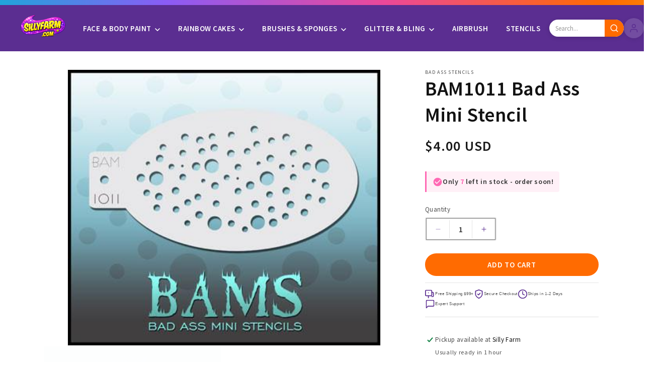

--- FILE ---
content_type: text/html; charset=utf-8
request_url: https://sillyfarm.com/products/silly-farm-st_bas-bam1011
body_size: 53791
content:
<!doctype html>
<html class="js" lang="en">
  <head>
    <meta charset="utf-8">
    <meta http-equiv="X-UA-Compatible" content="IE=edge">
    <meta name="viewport" content="width=device-width,initial-scale=1">
    
















<meta property="og:site_name" content="Silly Farm Supplies">
<meta property="og:title" content="BAM1011 Bad Ass Mini Stencil | Silly Farm Supplies">
<meta property="og:description" content="Bad Ass Stencils by Andrea O’Donnell are a face and body painter’s dream come true. Andrea O&#39;Donnell has been creating living masterpieces all over the count...">
<meta property="og:url" content="https://sillyfarm.com/products/silly-farm-st_bas-bam1011">
<meta property="og:type" content="product">
<meta property="og:locale" content="en_US">

<meta property="og:image" content="//sillyfarm.com/cdn/shop/products/bam1011-bad-ass-mini-stencil-500386.jpg?v=1596728082&width=1200">
<meta property="og:image:secure_url" content="//sillyfarm.com/cdn/shop/products/bam1011-bad-ass-mini-stencil-500386.jpg?v=1596728082&width=1200">
<meta property="og:image:width" content="1200">
<meta property="og:image:height" content="630">

<meta property="og:image:alt" content="BAM1011 Bad Ass Mini Stencil - Silly Farm Supplies">





<meta property="product:price:amount" content="4.00">
<meta property="product:price:currency" content="USD">

<meta property="product:availability" content="in stock">


<meta property="product:brand" content="Bad Ass Stencils">


<meta property="product:category" content="Stencils">







<meta name="twitter:card" content="summary_large_image">
<meta name="twitter:title" content="BAM1011 Bad Ass Mini Stencil | Silly Farm Supplies">
<meta name="twitter:description" content="Bad Ass Stencils by Andrea O’Donnell are a face and body painter’s dream come true. Andrea O&#39;Donnell has been creating living masterpieces all over the count...">

<meta name="twitter:image" content="//sillyfarm.com/cdn/shop/products/bam1011-bad-ass-mini-stencil-500386.jpg?v=1596728082&width=1200">

<meta name="twitter:image:alt" content="BAM1011 Bad Ass Mini Stencil - Silly Farm Supplies">



<meta name="twitter:site" content="@SillyFarm">








    


<script type="application/ld+json">
{
  "@context": "https://schema.org",
  "@type": "Organization",
  "@id": "https://sillyfarm.com#organization",
  "name": "Silly Farm Supplies",
  "url": "https://sillyfarm.com",
  "logo": {
    "@type": "ImageObject",
    "url": "//sillyfarm.com/cdn/shop/t/54/assets/logo-2026-purple.png?v=83039728849438928871768087482",
    "width": 250,
    "height": 80
  },
  "description": "Professional face painting supplies, body art products, glitter, stencils, and theatrical makeup. Trusted by artists worldwide since 1998.",
  "foundingDate": "1998",
  "address": {
    "@type": "PostalAddress",
    "streetAddress": "4751 SW 51 St",
    "addressLocality": "Davie",
    "addressRegion": "FL",
    "postalCode": "33314",
    "addressCountry": "US"
  },
  "contactPoint": {
    "@type": "ContactPoint",
    "telephone": "+1-954-472-5000",
    "contactType": "customer service",
    "availableLanguage": "English",
    "hoursAvailable": {
      "@type": "OpeningHoursSpecification",
      "dayOfWeek": ["Monday", "Tuesday", "Wednesday", "Thursday", "Friday"],
      "opens": "10:00",
      "closes": "17:00"
    }
  },
  "sameAs": [
    "https://www.facebook.com/sillyfarm",
    "https://www.instagram.com/sillyfarm",
    "https://www.pinterest.com/sillyfarm/",
    "https://www.youtube.com/user/SillyFarmSupplies",
    "https://twitter.com/SillyFarm"
  ]
}
</script>






<script type="application/ld+json">
{
  "@context": "https://schema.org",
  "@type": "Product",
  "@id": "https://sillyfarm.com/products/silly-farm-st_bas-bam1011#product",
  "name": "BAM1011 Bad Ass Mini Stencil",
  "url": "https://sillyfarm.com/products/silly-farm-st_bas-bam1011",
  "description": "Bad Ass Stencils by Andrea O’Donnell are a face and body painter’s dream come true. Andrea O'Donnell has been creating living masterpieces all over the country and she has launched her own line of practical stencil sheets that make body painting easy and fun.Each Bad Ass Mini Stencil (BAMS) is a 3.5” x 5” Mylar sheet that can be reused for a lifetime. The stencil design sheets are easy to use and because Bad Ass stencils are made of high quality Mylar they come clean easily and are flexible enough to use all over the body.To Use: Bad Ass stencils can be used with your airbrush or with a brush and sponge.To Clean: To clean stencils wipe down with soap and water or alcohol.",
  
  "image": [
    
    "//sillyfarm.com/cdn/shop/products/bam1011-bad-ass-mini-stencil-500386.jpg?v=1596728082&width=1200",
    
    "//sillyfarm.com/cdn/shop/products/bam1011-bad-ass-mini-stencil-346793.jpg?v=1596728082&width=1200"
    
  ],
  
  
  "brand": {
    "@type": "Brand",
    "name": "Bad Ass Stencils"
  },
  
  
  "sku": "ST_BAS-BAM1011",
  
  
  "gtin": "81056970",
  
  
  "category": "Stencils",
  
  "offers": {
    "@type": "Offer",
    "url": "https://sillyfarm.com/products/silly-farm-st_bas-bam1011",
    "priceCurrency": "USD",
    
    "price": "4.00",
    
    "availability": "https://schema.org/InStock",
    "seller": {
      "@id": "https://sillyfarm.com#organization"
    },
    "priceValidUntil": "2027-12-31",
    "itemCondition": "https://schema.org/NewCondition",
    "shippingDetails": {
      "@type": "OfferShippingDetails",
      "shippingDestination": {
        "@type": "DefinedRegion",
        "addressCountry": "US"
      },
      "deliveryTime": {
        "@type": "ShippingDeliveryTime",
        "handlingTime": {
          "@type": "QuantitativeValue",
          "minValue": 1,
          "maxValue": 3,
          "unitCode": "DAY"
        },
        "transitTime": {
          "@type": "QuantitativeValue",
          "minValue": 2,
          "maxValue": 7,
          "unitCode": "DAY"
        }
      }
    },
    "hasMerchantReturnPolicy": {
      "@type": "MerchantReturnPolicy",
      "applicableCountry": "US",
      "returnPolicyCategory": "https://schema.org/MerchantReturnFiniteReturnWindow",
      "merchantReturnDays": 30,
      "returnMethod": "https://schema.org/ReturnByMail",
      "returnFees": "https://schema.org/ReturnShippingFees"
    }
  }
  
  
  ,"aggregateRating": {
    "@type": "AggregateRating",
    "ratingValue": "<div style='display:none' class='jdgm-prev-badge' data-average-rating='0.00' data-number-of-reviews='0' data-number-of-questions='0'> <span class='jdgm-prev-badge__stars' data-score='0.00' tabindex='0' aria-label='0.00 stars' role='button'> <span class='jdgm-star jdgm--off'></span><span class='jdgm-star jdgm--off'></span><span class='jdgm-star jdgm--off'></span><span class='jdgm-star jdgm--off'></span><span class='jdgm-star jdgm--off'></span> </span> <span class='jdgm-prev-badge__text'> No reviews </span> </div>",
    "reviewCount": "<div style='display:none' class='jdgm-prev-badge' data-average-rating='0.00' data-number-of-reviews='0' data-number-of-questions='0'> <span class='jdgm-prev-badge__stars' data-score='0.00' tabindex='0' aria-label='0.00 stars' role='button'> <span class='jdgm-star jdgm--off'></span><span class='jdgm-star jdgm--off'></span><span class='jdgm-star jdgm--off'></span><span class='jdgm-star jdgm--off'></span><span class='jdgm-star jdgm--off'></span> </span> <span class='jdgm-prev-badge__text'> No reviews </span> </div>",
    "bestRating": "5",
    "worstRating": "1"
  }
  
}
</script>













<script type="application/ld+json">
{
  "@context": "https://schema.org",
  "@type": "BreadcrumbList",
  "itemListElement": [
    {
      "@type": "ListItem",
      "position": 1,
      "name": "Home",
      "item": "https://sillyfarm.com"
    }
    
      
      ,{
        "@type": "ListItem",
        "position": 2,
        "name": "Airbrush Stencils",
        "item": "https://sillyfarm.com/collections/airbrush-stencils"
      }
      ,{
        "@type": "ListItem",
        "position": 3,
        "name": "BAM1011 Bad Ass Mini Stencil",
        "item": "https://sillyfarm.com/products/silly-farm-st_bas-bam1011"
      }
      
      
      
  ]
}
</script>





    <meta name="theme-color" content="">
    <link rel="canonical" href="https://sillyfarm.com/products/silly-farm-st_bas-bam1011"><link rel="icon" type="image/png" href="//sillyfarm.com/cdn/shop/t/54/assets/favicon.png?v=160317948037447401291768087461"><link rel="preconnect" href="https://fonts.shopifycdn.com" crossorigin><!-- Bebas Neue Font for Collection Banner -->
    <link rel="preconnect" href="https://fonts.googleapis.com">
    <link rel="preconnect" href="https://fonts.gstatic.com" crossorigin>
    <link href="https://fonts.googleapis.com/css2?family=Bebas+Neue&display=swap" rel="stylesheet">

    <title>
      BAM1011 Bad Ass Mini Stencil
 &ndash; Silly Farm Supplies</title>

    
      <meta name="description" content="Bad Ass Stencils by Andrea O’Donnell are a face and body painter’s dream come true. Andrea O&#39;Donnell has been creating living masterpieces all over the country and she has launched her own line of practical stencil sheets that make body painting easy and fun. Each Bad Ass Mini Stencil (BAMS) is a 3.5” x 5” Mylar sheet ">
    

    

<meta property="og:site_name" content="Silly Farm Supplies">
<meta property="og:url" content="https://sillyfarm.com/products/silly-farm-st_bas-bam1011">
<meta property="og:title" content="BAM1011 Bad Ass Mini Stencil">
<meta property="og:type" content="product">
<meta property="og:description" content="Bad Ass Stencils by Andrea O’Donnell are a face and body painter’s dream come true. Andrea O&#39;Donnell has been creating living masterpieces all over the country and she has launched her own line of practical stencil sheets that make body painting easy and fun. Each Bad Ass Mini Stencil (BAMS) is a 3.5” x 5” Mylar sheet "><meta property="og:image" content="http://sillyfarm.com/cdn/shop/products/bam1011-bad-ass-mini-stencil-500386.jpg?v=1596728082">
  <meta property="og:image:secure_url" content="https://sillyfarm.com/cdn/shop/products/bam1011-bad-ass-mini-stencil-500386.jpg?v=1596728082">
  <meta property="og:image:width" content="397">
  <meta property="og:image:height" content="350"><meta property="og:price:amount" content="4.00">
  <meta property="og:price:currency" content="USD"><meta name="twitter:card" content="summary_large_image">
<meta name="twitter:title" content="BAM1011 Bad Ass Mini Stencil">
<meta name="twitter:description" content="Bad Ass Stencils by Andrea O’Donnell are a face and body painter’s dream come true. Andrea O&#39;Donnell has been creating living masterpieces all over the country and she has launched her own line of practical stencil sheets that make body painting easy and fun. Each Bad Ass Mini Stencil (BAMS) is a 3.5” x 5” Mylar sheet ">


    <script src="//sillyfarm.com/cdn/shop/t/54/assets/constants.js?v=132983761750457495441768037213" defer="defer"></script>
    <script src="//sillyfarm.com/cdn/shop/t/54/assets/pubsub.js?v=25310214064522200911768037215" defer="defer"></script>
    <script src="//sillyfarm.com/cdn/shop/t/54/assets/global.js?v=7301445359237545521768037213" defer="defer"></script>
    <script src="//sillyfarm.com/cdn/shop/t/54/assets/details-disclosure.js?v=13653116266235556501768037213" defer="defer"></script>
    <script src="//sillyfarm.com/cdn/shop/t/54/assets/details-modal.js?v=25581673532751508451768037213" defer="defer"></script>
    <script src="//sillyfarm.com/cdn/shop/t/54/assets/search-form.js?v=133129549252120666541768037215" defer="defer"></script><script src="//sillyfarm.com/cdn/shop/t/54/assets/animations.js?v=88693664871331136111768037215" defer="defer"></script><script>window.performance && window.performance.mark && window.performance.mark('shopify.content_for_header.start');</script><meta name="google-site-verification" content="pK_llInoLGh3KMeo7j3K_MGc_iQ_Z9Y_F69Qip5myzE">
<meta name="facebook-domain-verification" content="ru6gcquictmmo9i3l8v9nw1qvetyav">
<meta id="shopify-digital-wallet" name="shopify-digital-wallet" content="/20978093/digital_wallets/dialog">
<meta name="shopify-checkout-api-token" content="0010069d1ce4c44c50c9b8238ff2e10a">
<meta id="in-context-paypal-metadata" data-shop-id="20978093" data-venmo-supported="false" data-environment="production" data-locale="en_US" data-paypal-v4="true" data-currency="USD">
<link rel="alternate" type="application/json+oembed" href="https://sillyfarm.com/products/silly-farm-st_bas-bam1011.oembed">
<script async="async" src="/checkouts/internal/preloads.js?locale=en-US"></script>
<link rel="preconnect" href="https://shop.app" crossorigin="anonymous">
<script async="async" src="https://shop.app/checkouts/internal/preloads.js?locale=en-US&shop_id=20978093" crossorigin="anonymous"></script>
<script id="apple-pay-shop-capabilities" type="application/json">{"shopId":20978093,"countryCode":"US","currencyCode":"USD","merchantCapabilities":["supports3DS"],"merchantId":"gid:\/\/shopify\/Shop\/20978093","merchantName":"Silly Farm Supplies","requiredBillingContactFields":["postalAddress","email","phone"],"requiredShippingContactFields":["postalAddress","email","phone"],"shippingType":"shipping","supportedNetworks":["visa","masterCard","amex","discover","elo","jcb"],"total":{"type":"pending","label":"Silly Farm Supplies","amount":"1.00"},"shopifyPaymentsEnabled":true,"supportsSubscriptions":true}</script>
<script id="shopify-features" type="application/json">{"accessToken":"0010069d1ce4c44c50c9b8238ff2e10a","betas":["rich-media-storefront-analytics"],"domain":"sillyfarm.com","predictiveSearch":true,"shopId":20978093,"locale":"en"}</script>
<script>var Shopify = Shopify || {};
Shopify.shop = "silly-farm-supplies.myshopify.com";
Shopify.locale = "en";
Shopify.currency = {"active":"USD","rate":"1.0"};
Shopify.country = "US";
Shopify.theme = {"name":"New Dawn Staging","id":128696483886,"schema_name":"Dawn","schema_version":"15.4.1","theme_store_id":null,"role":"main"};
Shopify.theme.handle = "null";
Shopify.theme.style = {"id":null,"handle":null};
Shopify.cdnHost = "sillyfarm.com/cdn";
Shopify.routes = Shopify.routes || {};
Shopify.routes.root = "/";</script>
<script type="module">!function(o){(o.Shopify=o.Shopify||{}).modules=!0}(window);</script>
<script>!function(o){function n(){var o=[];function n(){o.push(Array.prototype.slice.apply(arguments))}return n.q=o,n}var t=o.Shopify=o.Shopify||{};t.loadFeatures=n(),t.autoloadFeatures=n()}(window);</script>
<script>
  window.ShopifyPay = window.ShopifyPay || {};
  window.ShopifyPay.apiHost = "shop.app\/pay";
  window.ShopifyPay.redirectState = null;
</script>
<script id="shop-js-analytics" type="application/json">{"pageType":"product"}</script>
<script defer="defer" async type="module" src="//sillyfarm.com/cdn/shopifycloud/shop-js/modules/v2/client.init-shop-cart-sync_BApSsMSl.en.esm.js"></script>
<script defer="defer" async type="module" src="//sillyfarm.com/cdn/shopifycloud/shop-js/modules/v2/chunk.common_CBoos6YZ.esm.js"></script>
<script type="module">
  await import("//sillyfarm.com/cdn/shopifycloud/shop-js/modules/v2/client.init-shop-cart-sync_BApSsMSl.en.esm.js");
await import("//sillyfarm.com/cdn/shopifycloud/shop-js/modules/v2/chunk.common_CBoos6YZ.esm.js");

  window.Shopify.SignInWithShop?.initShopCartSync?.({"fedCMEnabled":true,"windoidEnabled":true});

</script>
<script>
  window.Shopify = window.Shopify || {};
  if (!window.Shopify.featureAssets) window.Shopify.featureAssets = {};
  window.Shopify.featureAssets['shop-js'] = {"shop-cart-sync":["modules/v2/client.shop-cart-sync_DJczDl9f.en.esm.js","modules/v2/chunk.common_CBoos6YZ.esm.js"],"init-fed-cm":["modules/v2/client.init-fed-cm_BzwGC0Wi.en.esm.js","modules/v2/chunk.common_CBoos6YZ.esm.js"],"init-windoid":["modules/v2/client.init-windoid_BS26ThXS.en.esm.js","modules/v2/chunk.common_CBoos6YZ.esm.js"],"init-shop-email-lookup-coordinator":["modules/v2/client.init-shop-email-lookup-coordinator_DFwWcvrS.en.esm.js","modules/v2/chunk.common_CBoos6YZ.esm.js"],"shop-cash-offers":["modules/v2/client.shop-cash-offers_DthCPNIO.en.esm.js","modules/v2/chunk.common_CBoos6YZ.esm.js","modules/v2/chunk.modal_Bu1hFZFC.esm.js"],"shop-button":["modules/v2/client.shop-button_D_JX508o.en.esm.js","modules/v2/chunk.common_CBoos6YZ.esm.js"],"shop-toast-manager":["modules/v2/client.shop-toast-manager_tEhgP2F9.en.esm.js","modules/v2/chunk.common_CBoos6YZ.esm.js"],"avatar":["modules/v2/client.avatar_BTnouDA3.en.esm.js"],"pay-button":["modules/v2/client.pay-button_BuNmcIr_.en.esm.js","modules/v2/chunk.common_CBoos6YZ.esm.js"],"init-shop-cart-sync":["modules/v2/client.init-shop-cart-sync_BApSsMSl.en.esm.js","modules/v2/chunk.common_CBoos6YZ.esm.js"],"shop-login-button":["modules/v2/client.shop-login-button_DwLgFT0K.en.esm.js","modules/v2/chunk.common_CBoos6YZ.esm.js","modules/v2/chunk.modal_Bu1hFZFC.esm.js"],"init-customer-accounts-sign-up":["modules/v2/client.init-customer-accounts-sign-up_TlVCiykN.en.esm.js","modules/v2/client.shop-login-button_DwLgFT0K.en.esm.js","modules/v2/chunk.common_CBoos6YZ.esm.js","modules/v2/chunk.modal_Bu1hFZFC.esm.js"],"init-shop-for-new-customer-accounts":["modules/v2/client.init-shop-for-new-customer-accounts_DrjXSI53.en.esm.js","modules/v2/client.shop-login-button_DwLgFT0K.en.esm.js","modules/v2/chunk.common_CBoos6YZ.esm.js","modules/v2/chunk.modal_Bu1hFZFC.esm.js"],"init-customer-accounts":["modules/v2/client.init-customer-accounts_C0Oh2ljF.en.esm.js","modules/v2/client.shop-login-button_DwLgFT0K.en.esm.js","modules/v2/chunk.common_CBoos6YZ.esm.js","modules/v2/chunk.modal_Bu1hFZFC.esm.js"],"shop-follow-button":["modules/v2/client.shop-follow-button_C5D3XtBb.en.esm.js","modules/v2/chunk.common_CBoos6YZ.esm.js","modules/v2/chunk.modal_Bu1hFZFC.esm.js"],"checkout-modal":["modules/v2/client.checkout-modal_8TC_1FUY.en.esm.js","modules/v2/chunk.common_CBoos6YZ.esm.js","modules/v2/chunk.modal_Bu1hFZFC.esm.js"],"lead-capture":["modules/v2/client.lead-capture_D-pmUjp9.en.esm.js","modules/v2/chunk.common_CBoos6YZ.esm.js","modules/v2/chunk.modal_Bu1hFZFC.esm.js"],"shop-login":["modules/v2/client.shop-login_BmtnoEUo.en.esm.js","modules/v2/chunk.common_CBoos6YZ.esm.js","modules/v2/chunk.modal_Bu1hFZFC.esm.js"],"payment-terms":["modules/v2/client.payment-terms_BHOWV7U_.en.esm.js","modules/v2/chunk.common_CBoos6YZ.esm.js","modules/v2/chunk.modal_Bu1hFZFC.esm.js"]};
</script>
<script>(function() {
  var isLoaded = false;
  function asyncLoad() {
    if (isLoaded) return;
    isLoaded = true;
    var urls = ["https:\/\/chimpstatic.com\/mcjs-connected\/js\/users\/ea40b73e24629dc07e83ea46f\/95d254b36a094607ac75ddbd3.js?shop=silly-farm-supplies.myshopify.com","https:\/\/d33a6lvgbd0fej.cloudfront.net\/script_tag\/secomapp.scripttag.js?shop=silly-farm-supplies.myshopify.com","\/\/backinstock.useamp.com\/widget\/7781_1767153559.js?category=bis\u0026v=6\u0026shop=silly-farm-supplies.myshopify.com"];
    for (var i = 0; i < urls.length; i++) {
      var s = document.createElement('script');
      s.type = 'text/javascript';
      s.async = true;
      s.src = urls[i];
      var x = document.getElementsByTagName('script')[0];
      x.parentNode.insertBefore(s, x);
    }
  };
  if(window.attachEvent) {
    window.attachEvent('onload', asyncLoad);
  } else {
    window.addEventListener('load', asyncLoad, false);
  }
})();</script>
<script id="__st">var __st={"a":20978093,"offset":-18000,"reqid":"2be59b1c-1bf7-4976-9074-2dd23c136ca6-1768926319","pageurl":"sillyfarm.com\/products\/silly-farm-st_bas-bam1011","u":"3440391ec968","p":"product","rtyp":"product","rid":11009740938};</script>
<script>window.ShopifyPaypalV4VisibilityTracking = true;</script>
<script id="captcha-bootstrap">!function(){'use strict';const t='contact',e='account',n='new_comment',o=[[t,t],['blogs',n],['comments',n],[t,'customer']],c=[[e,'customer_login'],[e,'guest_login'],[e,'recover_customer_password'],[e,'create_customer']],r=t=>t.map((([t,e])=>`form[action*='/${t}']:not([data-nocaptcha='true']) input[name='form_type'][value='${e}']`)).join(','),a=t=>()=>t?[...document.querySelectorAll(t)].map((t=>t.form)):[];function s(){const t=[...o],e=r(t);return a(e)}const i='password',u='form_key',d=['recaptcha-v3-token','g-recaptcha-response','h-captcha-response',i],f=()=>{try{return window.sessionStorage}catch{return}},m='__shopify_v',_=t=>t.elements[u];function p(t,e,n=!1){try{const o=window.sessionStorage,c=JSON.parse(o.getItem(e)),{data:r}=function(t){const{data:e,action:n}=t;return t[m]||n?{data:e,action:n}:{data:t,action:n}}(c);for(const[e,n]of Object.entries(r))t.elements[e]&&(t.elements[e].value=n);n&&o.removeItem(e)}catch(o){console.error('form repopulation failed',{error:o})}}const l='form_type',E='cptcha';function T(t){t.dataset[E]=!0}const w=window,h=w.document,L='Shopify',v='ce_forms',y='captcha';let A=!1;((t,e)=>{const n=(g='f06e6c50-85a8-45c8-87d0-21a2b65856fe',I='https://cdn.shopify.com/shopifycloud/storefront-forms-hcaptcha/ce_storefront_forms_captcha_hcaptcha.v1.5.2.iife.js',D={infoText:'Protected by hCaptcha',privacyText:'Privacy',termsText:'Terms'},(t,e,n)=>{const o=w[L][v],c=o.bindForm;if(c)return c(t,g,e,D).then(n);var r;o.q.push([[t,g,e,D],n]),r=I,A||(h.body.append(Object.assign(h.createElement('script'),{id:'captcha-provider',async:!0,src:r})),A=!0)});var g,I,D;w[L]=w[L]||{},w[L][v]=w[L][v]||{},w[L][v].q=[],w[L][y]=w[L][y]||{},w[L][y].protect=function(t,e){n(t,void 0,e),T(t)},Object.freeze(w[L][y]),function(t,e,n,w,h,L){const[v,y,A,g]=function(t,e,n){const i=e?o:[],u=t?c:[],d=[...i,...u],f=r(d),m=r(i),_=r(d.filter((([t,e])=>n.includes(e))));return[a(f),a(m),a(_),s()]}(w,h,L),I=t=>{const e=t.target;return e instanceof HTMLFormElement?e:e&&e.form},D=t=>v().includes(t);t.addEventListener('submit',(t=>{const e=I(t);if(!e)return;const n=D(e)&&!e.dataset.hcaptchaBound&&!e.dataset.recaptchaBound,o=_(e),c=g().includes(e)&&(!o||!o.value);(n||c)&&t.preventDefault(),c&&!n&&(function(t){try{if(!f())return;!function(t){const e=f();if(!e)return;const n=_(t);if(!n)return;const o=n.value;o&&e.removeItem(o)}(t);const e=Array.from(Array(32),(()=>Math.random().toString(36)[2])).join('');!function(t,e){_(t)||t.append(Object.assign(document.createElement('input'),{type:'hidden',name:u})),t.elements[u].value=e}(t,e),function(t,e){const n=f();if(!n)return;const o=[...t.querySelectorAll(`input[type='${i}']`)].map((({name:t})=>t)),c=[...d,...o],r={};for(const[a,s]of new FormData(t).entries())c.includes(a)||(r[a]=s);n.setItem(e,JSON.stringify({[m]:1,action:t.action,data:r}))}(t,e)}catch(e){console.error('failed to persist form',e)}}(e),e.submit())}));const S=(t,e)=>{t&&!t.dataset[E]&&(n(t,e.some((e=>e===t))),T(t))};for(const o of['focusin','change'])t.addEventListener(o,(t=>{const e=I(t);D(e)&&S(e,y())}));const B=e.get('form_key'),M=e.get(l),P=B&&M;t.addEventListener('DOMContentLoaded',(()=>{const t=y();if(P)for(const e of t)e.elements[l].value===M&&p(e,B);[...new Set([...A(),...v().filter((t=>'true'===t.dataset.shopifyCaptcha))])].forEach((e=>S(e,t)))}))}(h,new URLSearchParams(w.location.search),n,t,e,['guest_login'])})(!0,!0)}();</script>
<script integrity="sha256-4kQ18oKyAcykRKYeNunJcIwy7WH5gtpwJnB7kiuLZ1E=" data-source-attribution="shopify.loadfeatures" defer="defer" src="//sillyfarm.com/cdn/shopifycloud/storefront/assets/storefront/load_feature-a0a9edcb.js" crossorigin="anonymous"></script>
<script crossorigin="anonymous" defer="defer" src="//sillyfarm.com/cdn/shopifycloud/storefront/assets/shopify_pay/storefront-65b4c6d7.js?v=20250812"></script>
<script data-source-attribution="shopify.dynamic_checkout.dynamic.init">var Shopify=Shopify||{};Shopify.PaymentButton=Shopify.PaymentButton||{isStorefrontPortableWallets:!0,init:function(){window.Shopify.PaymentButton.init=function(){};var t=document.createElement("script");t.src="https://sillyfarm.com/cdn/shopifycloud/portable-wallets/latest/portable-wallets.en.js",t.type="module",document.head.appendChild(t)}};
</script>
<script data-source-attribution="shopify.dynamic_checkout.buyer_consent">
  function portableWalletsHideBuyerConsent(e){var t=document.getElementById("shopify-buyer-consent"),n=document.getElementById("shopify-subscription-policy-button");t&&n&&(t.classList.add("hidden"),t.setAttribute("aria-hidden","true"),n.removeEventListener("click",e))}function portableWalletsShowBuyerConsent(e){var t=document.getElementById("shopify-buyer-consent"),n=document.getElementById("shopify-subscription-policy-button");t&&n&&(t.classList.remove("hidden"),t.removeAttribute("aria-hidden"),n.addEventListener("click",e))}window.Shopify?.PaymentButton&&(window.Shopify.PaymentButton.hideBuyerConsent=portableWalletsHideBuyerConsent,window.Shopify.PaymentButton.showBuyerConsent=portableWalletsShowBuyerConsent);
</script>
<script data-source-attribution="shopify.dynamic_checkout.cart.bootstrap">document.addEventListener("DOMContentLoaded",(function(){function t(){return document.querySelector("shopify-accelerated-checkout-cart, shopify-accelerated-checkout")}if(t())Shopify.PaymentButton.init();else{new MutationObserver((function(e,n){t()&&(Shopify.PaymentButton.init(),n.disconnect())})).observe(document.body,{childList:!0,subtree:!0})}}));
</script>
<link id="shopify-accelerated-checkout-styles" rel="stylesheet" media="screen" href="https://sillyfarm.com/cdn/shopifycloud/portable-wallets/latest/accelerated-checkout-backwards-compat.css" crossorigin="anonymous">
<style id="shopify-accelerated-checkout-cart">
        #shopify-buyer-consent {
  margin-top: 1em;
  display: inline-block;
  width: 100%;
}

#shopify-buyer-consent.hidden {
  display: none;
}

#shopify-subscription-policy-button {
  background: none;
  border: none;
  padding: 0;
  text-decoration: underline;
  font-size: inherit;
  cursor: pointer;
}

#shopify-subscription-policy-button::before {
  box-shadow: none;
}

      </style>
<script id="sections-script" data-sections="header" defer="defer" src="//sillyfarm.com/cdn/shop/t/54/compiled_assets/scripts.js?v=35600"></script>
<script>window.performance && window.performance.mark && window.performance.mark('shopify.content_for_header.end');</script>


    <style data-shopify>
      @font-face {
  font-family: "Source Sans Pro";
  font-weight: 400;
  font-style: normal;
  font-display: swap;
  src: url("//sillyfarm.com/cdn/fonts/source_sans_pro/sourcesanspro_n4.50ae3e156aed9a794db7e94c4d00984c7b66616c.woff2") format("woff2"),
       url("//sillyfarm.com/cdn/fonts/source_sans_pro/sourcesanspro_n4.d1662e048bd96ae7123e46600ff9744c0d84502d.woff") format("woff");
}

      @font-face {
  font-family: "Source Sans Pro";
  font-weight: 700;
  font-style: normal;
  font-display: swap;
  src: url("//sillyfarm.com/cdn/fonts/source_sans_pro/sourcesanspro_n7.41cbad1715ffa6489ec3aab1c16fda6d5bdf2235.woff2") format("woff2"),
       url("//sillyfarm.com/cdn/fonts/source_sans_pro/sourcesanspro_n7.01173495588557d2be0eb2bb2ecdf8e4f01cf917.woff") format("woff");
}

      @font-face {
  font-family: "Source Sans Pro";
  font-weight: 400;
  font-style: italic;
  font-display: swap;
  src: url("//sillyfarm.com/cdn/fonts/source_sans_pro/sourcesanspro_i4.130f29b9baa0095b80aea9236ca9ef6ab0069c67.woff2") format("woff2"),
       url("//sillyfarm.com/cdn/fonts/source_sans_pro/sourcesanspro_i4.6146c8c8ae7b8853ccbbc8b859fcf805016ee743.woff") format("woff");
}

      @font-face {
  font-family: "Source Sans Pro";
  font-weight: 700;
  font-style: italic;
  font-display: swap;
  src: url("//sillyfarm.com/cdn/fonts/source_sans_pro/sourcesanspro_i7.98bb15b3a23880a6e1d86ade6dbb197526ff768d.woff2") format("woff2"),
       url("//sillyfarm.com/cdn/fonts/source_sans_pro/sourcesanspro_i7.6274cea5e22a575d33653322a4399caadffb1338.woff") format("woff");
}

      @font-face {
  font-family: "Source Sans Pro";
  font-weight: 600;
  font-style: normal;
  font-display: swap;
  src: url("//sillyfarm.com/cdn/fonts/source_sans_pro/sourcesanspro_n6.cdbfc001bf7647698fff34a09dc1c625e4008e01.woff2") format("woff2"),
       url("//sillyfarm.com/cdn/fonts/source_sans_pro/sourcesanspro_n6.75b644b223b15254f28282d56f730f2224564c8d.woff") format("woff");
}


      
        :root,
        .color-scheme-1 {
          --color-background: 255,255,255;
        
          --gradient-background: #FFFFFF;
        

        

        --color-foreground: 18,18,18;
        --color-background-contrast: 191,191,191;
        --color-shadow: 91,46,145;
        --color-button: 91,46,145;
        --color-button-text: 255,255,255;
        --color-secondary-button: 255,255,255;
        --color-secondary-button-text: 91,46,145;
        --color-link: 91,46,145;
        --color-badge-foreground: 18,18,18;
        --color-badge-background: 255,255,255;
        --color-badge-border: 18,18,18;
        --payment-terms-background-color: rgb(255 255 255);
      }
      
        
        .color-scheme-2 {
          --color-background: 248,248,248;
        
          --gradient-background: #F8F8F8;
        

        

        --color-foreground: 18,18,18;
        --color-background-contrast: 184,184,184;
        --color-shadow: 91,46,145;
        --color-button: 91,46,145;
        --color-button-text: 255,255,255;
        --color-secondary-button: 248,248,248;
        --color-secondary-button-text: 91,46,145;
        --color-link: 91,46,145;
        --color-badge-foreground: 18,18,18;
        --color-badge-background: 248,248,248;
        --color-badge-border: 18,18,18;
        --payment-terms-background-color: rgb(248 248 248);
      }
      
        
        .color-scheme-3 {
          --color-background: 11,143,172;
        
          --gradient-background: #0B8FAC;
        

        

        --color-foreground: 255,255,255;
        --color-background-contrast: 3,43,52;
        --color-shadow: 11,143,172;
        --color-button: 255,255,255;
        --color-button-text: 11,143,172;
        --color-secondary-button: 11,143,172;
        --color-secondary-button-text: 255,255,255;
        --color-link: 255,255,255;
        --color-badge-foreground: 255,255,255;
        --color-badge-background: 11,143,172;
        --color-badge-border: 255,255,255;
        --payment-terms-background-color: rgb(11 143 172);
      }
      
        
        .color-scheme-4 {
          --color-background: 91,46,145;
        
          --gradient-background: #5B2E91;
        

        

        --color-foreground: 255,255,255;
        --color-background-contrast: 30,15,48;
        --color-shadow: 91,46,145;
        --color-button: 255,255,255;
        --color-button-text: 91,46,145;
        --color-secondary-button: 91,46,145;
        --color-secondary-button-text: 255,255,255;
        --color-link: 255,255,255;
        --color-badge-foreground: 255,255,255;
        --color-badge-background: 91,46,145;
        --color-badge-border: 255,255,255;
        --payment-terms-background-color: rgb(91 46 145);
      }
      
        
        .color-scheme-5 {
          --color-background: 255,105,180;
        
          --gradient-background: #FF69B4;
        

        

        --color-foreground: 255,255,255;
        --color-background-contrast: 232,0,116;
        --color-shadow: 255,105,180;
        --color-button: 255,255,255;
        --color-button-text: 255,105,180;
        --color-secondary-button: 255,105,180;
        --color-secondary-button-text: 255,255,255;
        --color-link: 255,255,255;
        --color-badge-foreground: 255,255,255;
        --color-badge-background: 255,105,180;
        --color-badge-border: 255,255,255;
        --payment-terms-background-color: rgb(255 105 180);
      }
      

      body, .color-scheme-1, .color-scheme-2, .color-scheme-3, .color-scheme-4, .color-scheme-5 {
        color: rgba(var(--color-foreground), 0.75);
        background-color: rgb(var(--color-background));
      }

      :root {
        --font-body-family: "Source Sans Pro", sans-serif;
        --font-body-style: normal;
        --font-body-weight: 400;
        --font-body-weight-bold: 700;

        --font-heading-family: "Source Sans Pro", sans-serif;
        --font-heading-style: normal;
        --font-heading-weight: 600;

        --font-body-scale: 1.0;
        --font-heading-scale: 1.0;

        --media-padding: px;
        --media-border-opacity: 0.05;
        --media-border-width: 1px;
        --media-radius: 0px;
        --media-shadow-opacity: 0.0;
        --media-shadow-horizontal-offset: 0px;
        --media-shadow-vertical-offset: 4px;
        --media-shadow-blur-radius: 5px;
        --media-shadow-visible: 0;

        --page-width: 120rem;
        --page-width-margin: 0rem;

        --product-card-image-padding: 0.0rem;
        --product-card-corner-radius: 0.0rem;
        --product-card-text-alignment: left;
        --product-card-border-width: 0.0rem;
        --product-card-border-opacity: 0.1;
        --product-card-shadow-opacity: 0.0;
        --product-card-shadow-visible: 0;
        --product-card-shadow-horizontal-offset: 0.0rem;
        --product-card-shadow-vertical-offset: 0.4rem;
        --product-card-shadow-blur-radius: 0.5rem;

        --collection-card-image-padding: 0.0rem;
        --collection-card-corner-radius: 0.0rem;
        --collection-card-text-alignment: left;
        --collection-card-border-width: 0.0rem;
        --collection-card-border-opacity: 0.1;
        --collection-card-shadow-opacity: 0.0;
        --collection-card-shadow-visible: 0;
        --collection-card-shadow-horizontal-offset: 0.0rem;
        --collection-card-shadow-vertical-offset: 0.4rem;
        --collection-card-shadow-blur-radius: 0.5rem;

        --blog-card-image-padding: 0.0rem;
        --blog-card-corner-radius: 0.0rem;
        --blog-card-text-alignment: left;
        --blog-card-border-width: 0.0rem;
        --blog-card-border-opacity: 0.1;
        --blog-card-shadow-opacity: 0.0;
        --blog-card-shadow-visible: 0;
        --blog-card-shadow-horizontal-offset: 0.0rem;
        --blog-card-shadow-vertical-offset: 0.4rem;
        --blog-card-shadow-blur-radius: 0.5rem;

        --badge-corner-radius: 4.0rem;

        --popup-border-width: 1px;
        --popup-border-opacity: 0.1;
        --popup-corner-radius: 0px;
        --popup-shadow-opacity: 0.05;
        --popup-shadow-horizontal-offset: 0px;
        --popup-shadow-vertical-offset: 4px;
        --popup-shadow-blur-radius: 5px;

        --drawer-border-width: 1px;
        --drawer-border-opacity: 0.1;
        --drawer-shadow-opacity: 0.0;
        --drawer-shadow-horizontal-offset: 0px;
        --drawer-shadow-vertical-offset: 4px;
        --drawer-shadow-blur-radius: 5px;

        --spacing-sections-desktop: 0px;
        --spacing-sections-mobile: 0px;

        --grid-desktop-vertical-spacing: 8px;
        --grid-desktop-horizontal-spacing: 8px;
        --grid-mobile-vertical-spacing: 4px;
        --grid-mobile-horizontal-spacing: 4px;

        --text-boxes-border-opacity: 0.1;
        --text-boxes-border-width: 0px;
        --text-boxes-radius: 0px;
        --text-boxes-shadow-opacity: 0.0;
        --text-boxes-shadow-visible: 0;
        --text-boxes-shadow-horizontal-offset: 0px;
        --text-boxes-shadow-vertical-offset: 4px;
        --text-boxes-shadow-blur-radius: 5px;

        --buttons-radius: 0px;
        --buttons-radius-outset: 0px;
        --buttons-border-width: 0px;
        --buttons-border-opacity: 0.0;
        --buttons-shadow-opacity: 0.0;
        --buttons-shadow-visible: 0;
        --buttons-shadow-horizontal-offset: 0px;
        --buttons-shadow-vertical-offset: 4px;
        --buttons-shadow-blur-radius: 5px;
        --buttons-border-offset: 0px;

        --inputs-radius: 0px;
        --inputs-border-width: 1px;
        --inputs-border-opacity: 0.55;
        --inputs-shadow-opacity: 0.0;
        --inputs-shadow-horizontal-offset: 0px;
        --inputs-margin-offset: 0px;
        --inputs-shadow-vertical-offset: 4px;
        --inputs-shadow-blur-radius: 5px;
        --inputs-radius-outset: 0px;

        --variant-pills-radius: 40px;
        --variant-pills-border-width: 1px;
        --variant-pills-border-opacity: 0.55;
        --variant-pills-shadow-opacity: 0.0;
        --variant-pills-shadow-horizontal-offset: 0px;
        --variant-pills-shadow-vertical-offset: 4px;
        --variant-pills-shadow-blur-radius: 5px;
      }

      *,
      *::before,
      *::after {
        box-sizing: inherit;
      }

      html {
        box-sizing: border-box;
        font-size: calc(var(--font-body-scale) * 62.5%);
        height: 100%;
      }

      body {
        display: grid;
        grid-template-rows: auto auto 1fr auto;
        grid-template-columns: 100%;
        min-height: 100%;
        margin: 0;
        font-size: 1.5rem;
        letter-spacing: 0.06rem;
        line-height: calc(1 + 0.8 / var(--font-body-scale));
        font-family: var(--font-body-family);
        font-style: var(--font-body-style);
        font-weight: var(--font-body-weight);
      }

      @media screen and (min-width: 750px) {
        body {
          font-size: 1.6rem;
        }
      }
    </style>

    <link href="//sillyfarm.com/cdn/shop/t/54/assets/base.css?v=1113804256552842071768519449" rel="stylesheet" type="text/css" media="all" />
    <link href="//sillyfarm.com/cdn/shop/t/54/assets/sf-brand.css?v=127885970647451893521768541334" rel="stylesheet" type="text/css" media="all" />
    <link href="//sillyfarm.com/cdn/shop/t/54/assets/sf-lisa-frank.css?v=114850588979637202461768602336" rel="stylesheet" type="text/css" media="all" />
    <link href="//sillyfarm.com/cdn/shop/t/54/assets/sillyfarm-dawn-colors.css?v=107342130627943552981768541335" rel="stylesheet" type="text/css" media="all" />
    <link rel="stylesheet" href="//sillyfarm.com/cdn/shop/t/54/assets/component-cart-items.css?v=13033300910818915211768037213" media="print" onload="this.media='all'">
      <link rel="preload" as="font" href="//sillyfarm.com/cdn/fonts/source_sans_pro/sourcesanspro_n4.50ae3e156aed9a794db7e94c4d00984c7b66616c.woff2" type="font/woff2" crossorigin>
      

      <link rel="preload" as="font" href="//sillyfarm.com/cdn/fonts/source_sans_pro/sourcesanspro_n6.cdbfc001bf7647698fff34a09dc1c625e4008e01.woff2" type="font/woff2" crossorigin>
      

    <link rel="preload" as="image" href="//sillyfarm.com/cdn/shop/t/54/assets/sweet-tart-arty-hero-mobile.webp?v=119490039874966408261768541944" media="(max-width: 749px)" type="image/webp">
    <link rel="preload" as="image" href="//sillyfarm.com/cdn/shop/t/54/assets/sweet-tart-arty-hero-desktop.webp?v=24581463276613480171768541944" media="(min-width: 750px)" type="image/webp">
    
<link href="//sillyfarm.com/cdn/shop/t/54/assets/component-localization-form.css?v=170315343355214948141768037213" rel="stylesheet" type="text/css" media="all" />
      <script src="//sillyfarm.com/cdn/shop/t/54/assets/localization-form.js?v=144176611646395275351768037213" defer="defer"></script><link
        rel="stylesheet"
        href="//sillyfarm.com/cdn/shop/t/54/assets/component-predictive-search.css?v=118923337488134913561768037213"
        media="print"
        onload="this.media='all'"
      >
      <link
        rel="stylesheet"
        href="//sillyfarm.com/cdn/shop/t/54/assets/sf-predictive-search.css?v=54099642719353621781768359518"
        media="print"
        onload="this.media='all'"
      ><script>
      if (Shopify.designMode) {
        document.documentElement.classList.add('shopify-design-mode');
      }
    </script>
  <link href="https://monorail-edge.shopifysvc.com" rel="dns-prefetch">
<script>(function(){if ("sendBeacon" in navigator && "performance" in window) {try {var session_token_from_headers = performance.getEntriesByType('navigation')[0].serverTiming.find(x => x.name == '_s').description;} catch {var session_token_from_headers = undefined;}var session_cookie_matches = document.cookie.match(/_shopify_s=([^;]*)/);var session_token_from_cookie = session_cookie_matches && session_cookie_matches.length === 2 ? session_cookie_matches[1] : "";var session_token = session_token_from_headers || session_token_from_cookie || "";function handle_abandonment_event(e) {var entries = performance.getEntries().filter(function(entry) {return /monorail-edge.shopifysvc.com/.test(entry.name);});if (!window.abandonment_tracked && entries.length === 0) {window.abandonment_tracked = true;var currentMs = Date.now();var navigation_start = performance.timing.navigationStart;var payload = {shop_id: 20978093,url: window.location.href,navigation_start,duration: currentMs - navigation_start,session_token,page_type: "product"};window.navigator.sendBeacon("https://monorail-edge.shopifysvc.com/v1/produce", JSON.stringify({schema_id: "online_store_buyer_site_abandonment/1.1",payload: payload,metadata: {event_created_at_ms: currentMs,event_sent_at_ms: currentMs}}));}}window.addEventListener('pagehide', handle_abandonment_event);}}());</script>
<script id="web-pixels-manager-setup">(function e(e,d,r,n,o){if(void 0===o&&(o={}),!Boolean(null===(a=null===(i=window.Shopify)||void 0===i?void 0:i.analytics)||void 0===a?void 0:a.replayQueue)){var i,a;window.Shopify=window.Shopify||{};var t=window.Shopify;t.analytics=t.analytics||{};var s=t.analytics;s.replayQueue=[],s.publish=function(e,d,r){return s.replayQueue.push([e,d,r]),!0};try{self.performance.mark("wpm:start")}catch(e){}var l=function(){var e={modern:/Edge?\/(1{2}[4-9]|1[2-9]\d|[2-9]\d{2}|\d{4,})\.\d+(\.\d+|)|Firefox\/(1{2}[4-9]|1[2-9]\d|[2-9]\d{2}|\d{4,})\.\d+(\.\d+|)|Chrom(ium|e)\/(9{2}|\d{3,})\.\d+(\.\d+|)|(Maci|X1{2}).+ Version\/(15\.\d+|(1[6-9]|[2-9]\d|\d{3,})\.\d+)([,.]\d+|)( \(\w+\)|)( Mobile\/\w+|) Safari\/|Chrome.+OPR\/(9{2}|\d{3,})\.\d+\.\d+|(CPU[ +]OS|iPhone[ +]OS|CPU[ +]iPhone|CPU IPhone OS|CPU iPad OS)[ +]+(15[._]\d+|(1[6-9]|[2-9]\d|\d{3,})[._]\d+)([._]\d+|)|Android:?[ /-](13[3-9]|1[4-9]\d|[2-9]\d{2}|\d{4,})(\.\d+|)(\.\d+|)|Android.+Firefox\/(13[5-9]|1[4-9]\d|[2-9]\d{2}|\d{4,})\.\d+(\.\d+|)|Android.+Chrom(ium|e)\/(13[3-9]|1[4-9]\d|[2-9]\d{2}|\d{4,})\.\d+(\.\d+|)|SamsungBrowser\/([2-9]\d|\d{3,})\.\d+/,legacy:/Edge?\/(1[6-9]|[2-9]\d|\d{3,})\.\d+(\.\d+|)|Firefox\/(5[4-9]|[6-9]\d|\d{3,})\.\d+(\.\d+|)|Chrom(ium|e)\/(5[1-9]|[6-9]\d|\d{3,})\.\d+(\.\d+|)([\d.]+$|.*Safari\/(?![\d.]+ Edge\/[\d.]+$))|(Maci|X1{2}).+ Version\/(10\.\d+|(1[1-9]|[2-9]\d|\d{3,})\.\d+)([,.]\d+|)( \(\w+\)|)( Mobile\/\w+|) Safari\/|Chrome.+OPR\/(3[89]|[4-9]\d|\d{3,})\.\d+\.\d+|(CPU[ +]OS|iPhone[ +]OS|CPU[ +]iPhone|CPU IPhone OS|CPU iPad OS)[ +]+(10[._]\d+|(1[1-9]|[2-9]\d|\d{3,})[._]\d+)([._]\d+|)|Android:?[ /-](13[3-9]|1[4-9]\d|[2-9]\d{2}|\d{4,})(\.\d+|)(\.\d+|)|Mobile Safari.+OPR\/([89]\d|\d{3,})\.\d+\.\d+|Android.+Firefox\/(13[5-9]|1[4-9]\d|[2-9]\d{2}|\d{4,})\.\d+(\.\d+|)|Android.+Chrom(ium|e)\/(13[3-9]|1[4-9]\d|[2-9]\d{2}|\d{4,})\.\d+(\.\d+|)|Android.+(UC? ?Browser|UCWEB|U3)[ /]?(15\.([5-9]|\d{2,})|(1[6-9]|[2-9]\d|\d{3,})\.\d+)\.\d+|SamsungBrowser\/(5\.\d+|([6-9]|\d{2,})\.\d+)|Android.+MQ{2}Browser\/(14(\.(9|\d{2,})|)|(1[5-9]|[2-9]\d|\d{3,})(\.\d+|))(\.\d+|)|K[Aa][Ii]OS\/(3\.\d+|([4-9]|\d{2,})\.\d+)(\.\d+|)/},d=e.modern,r=e.legacy,n=navigator.userAgent;return n.match(d)?"modern":n.match(r)?"legacy":"unknown"}(),u="modern"===l?"modern":"legacy",c=(null!=n?n:{modern:"",legacy:""})[u],f=function(e){return[e.baseUrl,"/wpm","/b",e.hashVersion,"modern"===e.buildTarget?"m":"l",".js"].join("")}({baseUrl:d,hashVersion:r,buildTarget:u}),m=function(e){var d=e.version,r=e.bundleTarget,n=e.surface,o=e.pageUrl,i=e.monorailEndpoint;return{emit:function(e){var a=e.status,t=e.errorMsg,s=(new Date).getTime(),l=JSON.stringify({metadata:{event_sent_at_ms:s},events:[{schema_id:"web_pixels_manager_load/3.1",payload:{version:d,bundle_target:r,page_url:o,status:a,surface:n,error_msg:t},metadata:{event_created_at_ms:s}}]});if(!i)return console&&console.warn&&console.warn("[Web Pixels Manager] No Monorail endpoint provided, skipping logging."),!1;try{return self.navigator.sendBeacon.bind(self.navigator)(i,l)}catch(e){}var u=new XMLHttpRequest;try{return u.open("POST",i,!0),u.setRequestHeader("Content-Type","text/plain"),u.send(l),!0}catch(e){return console&&console.warn&&console.warn("[Web Pixels Manager] Got an unhandled error while logging to Monorail."),!1}}}}({version:r,bundleTarget:l,surface:e.surface,pageUrl:self.location.href,monorailEndpoint:e.monorailEndpoint});try{o.browserTarget=l,function(e){var d=e.src,r=e.async,n=void 0===r||r,o=e.onload,i=e.onerror,a=e.sri,t=e.scriptDataAttributes,s=void 0===t?{}:t,l=document.createElement("script"),u=document.querySelector("head"),c=document.querySelector("body");if(l.async=n,l.src=d,a&&(l.integrity=a,l.crossOrigin="anonymous"),s)for(var f in s)if(Object.prototype.hasOwnProperty.call(s,f))try{l.dataset[f]=s[f]}catch(e){}if(o&&l.addEventListener("load",o),i&&l.addEventListener("error",i),u)u.appendChild(l);else{if(!c)throw new Error("Did not find a head or body element to append the script");c.appendChild(l)}}({src:f,async:!0,onload:function(){if(!function(){var e,d;return Boolean(null===(d=null===(e=window.Shopify)||void 0===e?void 0:e.analytics)||void 0===d?void 0:d.initialized)}()){var d=window.webPixelsManager.init(e)||void 0;if(d){var r=window.Shopify.analytics;r.replayQueue.forEach((function(e){var r=e[0],n=e[1],o=e[2];d.publishCustomEvent(r,n,o)})),r.replayQueue=[],r.publish=d.publishCustomEvent,r.visitor=d.visitor,r.initialized=!0}}},onerror:function(){return m.emit({status:"failed",errorMsg:"".concat(f," has failed to load")})},sri:function(e){var d=/^sha384-[A-Za-z0-9+/=]+$/;return"string"==typeof e&&d.test(e)}(c)?c:"",scriptDataAttributes:o}),m.emit({status:"loading"})}catch(e){m.emit({status:"failed",errorMsg:(null==e?void 0:e.message)||"Unknown error"})}}})({shopId: 20978093,storefrontBaseUrl: "https://sillyfarm.com",extensionsBaseUrl: "https://extensions.shopifycdn.com/cdn/shopifycloud/web-pixels-manager",monorailEndpoint: "https://monorail-edge.shopifysvc.com/unstable/produce_batch",surface: "storefront-renderer",enabledBetaFlags: ["2dca8a86"],webPixelsConfigList: [{"id":"448659502","configuration":"{\"webPixelName\":\"Judge.me\"}","eventPayloadVersion":"v1","runtimeContext":"STRICT","scriptVersion":"34ad157958823915625854214640f0bf","type":"APP","apiClientId":683015,"privacyPurposes":["ANALYTICS"],"dataSharingAdjustments":{"protectedCustomerApprovalScopes":["read_customer_email","read_customer_name","read_customer_personal_data","read_customer_phone"]}},{"id":"298778670","configuration":"{\"config\":\"{\\\"pixel_id\\\":\\\"AW-0\\\",\\\"target_country\\\":\\\"US\\\",\\\"gtag_events\\\":[{\\\"type\\\":\\\"page_view\\\",\\\"action_label\\\":\\\"AW-773790342\\\/-SXMCLTKqZcBEIa1_PAC\\\"},{\\\"type\\\":\\\"purchase\\\",\\\"action_label\\\":\\\"AW-773790342\\\/rGsZCLfKqZcBEIa1_PAC\\\"},{\\\"type\\\":\\\"view_item\\\",\\\"action_label\\\":\\\"AW-773790342\\\/iYtSCLrKqZcBEIa1_PAC\\\"},{\\\"type\\\":\\\"add_to_cart\\\",\\\"action_label\\\":\\\"AW-773790342\\\/BgptCL3KqZcBEIa1_PAC\\\"},{\\\"type\\\":\\\"begin_checkout\\\",\\\"action_label\\\":\\\"AW-773790342\\\/H5fzCMDKqZcBEIa1_PAC\\\"},{\\\"type\\\":\\\"search\\\",\\\"action_label\\\":\\\"AW-773790342\\\/nQYYCMPKqZcBEIa1_PAC\\\"},{\\\"type\\\":\\\"add_payment_info\\\",\\\"action_label\\\":\\\"AW-773790342\\\/9crbCMbKqZcBEIa1_PAC\\\"}],\\\"enable_monitoring_mode\\\":false}\"}","eventPayloadVersion":"v1","runtimeContext":"OPEN","scriptVersion":"b2a88bafab3e21179ed38636efcd8a93","type":"APP","apiClientId":1780363,"privacyPurposes":[],"dataSharingAdjustments":{"protectedCustomerApprovalScopes":["read_customer_address","read_customer_email","read_customer_name","read_customer_personal_data","read_customer_phone"]}},{"id":"121471022","configuration":"{\"pixel_id\":\"424657164812627\",\"pixel_type\":\"facebook_pixel\",\"metaapp_system_user_token\":\"-\"}","eventPayloadVersion":"v1","runtimeContext":"OPEN","scriptVersion":"ca16bc87fe92b6042fbaa3acc2fbdaa6","type":"APP","apiClientId":2329312,"privacyPurposes":["ANALYTICS","MARKETING","SALE_OF_DATA"],"dataSharingAdjustments":{"protectedCustomerApprovalScopes":["read_customer_address","read_customer_email","read_customer_name","read_customer_personal_data","read_customer_phone"]}},{"id":"42860590","eventPayloadVersion":"v1","runtimeContext":"LAX","scriptVersion":"1","type":"CUSTOM","privacyPurposes":["MARKETING"],"name":"Meta pixel (migrated)"},{"id":"shopify-app-pixel","configuration":"{}","eventPayloadVersion":"v1","runtimeContext":"STRICT","scriptVersion":"0450","apiClientId":"shopify-pixel","type":"APP","privacyPurposes":["ANALYTICS","MARKETING"]},{"id":"shopify-custom-pixel","eventPayloadVersion":"v1","runtimeContext":"LAX","scriptVersion":"0450","apiClientId":"shopify-pixel","type":"CUSTOM","privacyPurposes":["ANALYTICS","MARKETING"]}],isMerchantRequest: false,initData: {"shop":{"name":"Silly Farm Supplies","paymentSettings":{"currencyCode":"USD"},"myshopifyDomain":"silly-farm-supplies.myshopify.com","countryCode":"US","storefrontUrl":"https:\/\/sillyfarm.com"},"customer":null,"cart":null,"checkout":null,"productVariants":[{"price":{"amount":4.0,"currencyCode":"USD"},"product":{"title":"BAM1011 Bad Ass Mini Stencil","vendor":"Bad Ass Stencils","id":"11009740938","untranslatedTitle":"BAM1011 Bad Ass Mini Stencil","url":"\/products\/silly-farm-st_bas-bam1011","type":"Stencils"},"id":"43681056970","image":{"src":"\/\/sillyfarm.com\/cdn\/shop\/products\/bam1011-bad-ass-mini-stencil-500386.jpg?v=1596728082"},"sku":"ST_BAS-BAM1011","title":"Default Title","untranslatedTitle":"Default Title"}],"purchasingCompany":null},},"https://sillyfarm.com/cdn","fcfee988w5aeb613cpc8e4bc33m6693e112",{"modern":"","legacy":""},{"shopId":"20978093","storefrontBaseUrl":"https:\/\/sillyfarm.com","extensionBaseUrl":"https:\/\/extensions.shopifycdn.com\/cdn\/shopifycloud\/web-pixels-manager","surface":"storefront-renderer","enabledBetaFlags":"[\"2dca8a86\"]","isMerchantRequest":"false","hashVersion":"fcfee988w5aeb613cpc8e4bc33m6693e112","publish":"custom","events":"[[\"page_viewed\",{}],[\"product_viewed\",{\"productVariant\":{\"price\":{\"amount\":4.0,\"currencyCode\":\"USD\"},\"product\":{\"title\":\"BAM1011 Bad Ass Mini Stencil\",\"vendor\":\"Bad Ass Stencils\",\"id\":\"11009740938\",\"untranslatedTitle\":\"BAM1011 Bad Ass Mini Stencil\",\"url\":\"\/products\/silly-farm-st_bas-bam1011\",\"type\":\"Stencils\"},\"id\":\"43681056970\",\"image\":{\"src\":\"\/\/sillyfarm.com\/cdn\/shop\/products\/bam1011-bad-ass-mini-stencil-500386.jpg?v=1596728082\"},\"sku\":\"ST_BAS-BAM1011\",\"title\":\"Default Title\",\"untranslatedTitle\":\"Default Title\"}}]]"});</script><script>
  window.ShopifyAnalytics = window.ShopifyAnalytics || {};
  window.ShopifyAnalytics.meta = window.ShopifyAnalytics.meta || {};
  window.ShopifyAnalytics.meta.currency = 'USD';
  var meta = {"product":{"id":11009740938,"gid":"gid:\/\/shopify\/Product\/11009740938","vendor":"Bad Ass Stencils","type":"Stencils","handle":"silly-farm-st_bas-bam1011","variants":[{"id":43681056970,"price":400,"name":"BAM1011 Bad Ass Mini Stencil","public_title":null,"sku":"ST_BAS-BAM1011"}],"remote":false},"page":{"pageType":"product","resourceType":"product","resourceId":11009740938,"requestId":"2be59b1c-1bf7-4976-9074-2dd23c136ca6-1768926319"}};
  for (var attr in meta) {
    window.ShopifyAnalytics.meta[attr] = meta[attr];
  }
</script>
<script class="analytics">
  (function () {
    var customDocumentWrite = function(content) {
      var jquery = null;

      if (window.jQuery) {
        jquery = window.jQuery;
      } else if (window.Checkout && window.Checkout.$) {
        jquery = window.Checkout.$;
      }

      if (jquery) {
        jquery('body').append(content);
      }
    };

    var hasLoggedConversion = function(token) {
      if (token) {
        return document.cookie.indexOf('loggedConversion=' + token) !== -1;
      }
      return false;
    }

    var setCookieIfConversion = function(token) {
      if (token) {
        var twoMonthsFromNow = new Date(Date.now());
        twoMonthsFromNow.setMonth(twoMonthsFromNow.getMonth() + 2);

        document.cookie = 'loggedConversion=' + token + '; expires=' + twoMonthsFromNow;
      }
    }

    var trekkie = window.ShopifyAnalytics.lib = window.trekkie = window.trekkie || [];
    if (trekkie.integrations) {
      return;
    }
    trekkie.methods = [
      'identify',
      'page',
      'ready',
      'track',
      'trackForm',
      'trackLink'
    ];
    trekkie.factory = function(method) {
      return function() {
        var args = Array.prototype.slice.call(arguments);
        args.unshift(method);
        trekkie.push(args);
        return trekkie;
      };
    };
    for (var i = 0; i < trekkie.methods.length; i++) {
      var key = trekkie.methods[i];
      trekkie[key] = trekkie.factory(key);
    }
    trekkie.load = function(config) {
      trekkie.config = config || {};
      trekkie.config.initialDocumentCookie = document.cookie;
      var first = document.getElementsByTagName('script')[0];
      var script = document.createElement('script');
      script.type = 'text/javascript';
      script.onerror = function(e) {
        var scriptFallback = document.createElement('script');
        scriptFallback.type = 'text/javascript';
        scriptFallback.onerror = function(error) {
                var Monorail = {
      produce: function produce(monorailDomain, schemaId, payload) {
        var currentMs = new Date().getTime();
        var event = {
          schema_id: schemaId,
          payload: payload,
          metadata: {
            event_created_at_ms: currentMs,
            event_sent_at_ms: currentMs
          }
        };
        return Monorail.sendRequest("https://" + monorailDomain + "/v1/produce", JSON.stringify(event));
      },
      sendRequest: function sendRequest(endpointUrl, payload) {
        // Try the sendBeacon API
        if (window && window.navigator && typeof window.navigator.sendBeacon === 'function' && typeof window.Blob === 'function' && !Monorail.isIos12()) {
          var blobData = new window.Blob([payload], {
            type: 'text/plain'
          });

          if (window.navigator.sendBeacon(endpointUrl, blobData)) {
            return true;
          } // sendBeacon was not successful

        } // XHR beacon

        var xhr = new XMLHttpRequest();

        try {
          xhr.open('POST', endpointUrl);
          xhr.setRequestHeader('Content-Type', 'text/plain');
          xhr.send(payload);
        } catch (e) {
          console.log(e);
        }

        return false;
      },
      isIos12: function isIos12() {
        return window.navigator.userAgent.lastIndexOf('iPhone; CPU iPhone OS 12_') !== -1 || window.navigator.userAgent.lastIndexOf('iPad; CPU OS 12_') !== -1;
      }
    };
    Monorail.produce('monorail-edge.shopifysvc.com',
      'trekkie_storefront_load_errors/1.1',
      {shop_id: 20978093,
      theme_id: 128696483886,
      app_name: "storefront",
      context_url: window.location.href,
      source_url: "//sillyfarm.com/cdn/s/trekkie.storefront.cd680fe47e6c39ca5d5df5f0a32d569bc48c0f27.min.js"});

        };
        scriptFallback.async = true;
        scriptFallback.src = '//sillyfarm.com/cdn/s/trekkie.storefront.cd680fe47e6c39ca5d5df5f0a32d569bc48c0f27.min.js';
        first.parentNode.insertBefore(scriptFallback, first);
      };
      script.async = true;
      script.src = '//sillyfarm.com/cdn/s/trekkie.storefront.cd680fe47e6c39ca5d5df5f0a32d569bc48c0f27.min.js';
      first.parentNode.insertBefore(script, first);
    };
    trekkie.load(
      {"Trekkie":{"appName":"storefront","development":false,"defaultAttributes":{"shopId":20978093,"isMerchantRequest":null,"themeId":128696483886,"themeCityHash":"8761202633699722078","contentLanguage":"en","currency":"USD","eventMetadataId":"0241dc9c-5122-49bb-bd00-cc8dceec2f8a"},"isServerSideCookieWritingEnabled":true,"monorailRegion":"shop_domain","enabledBetaFlags":["65f19447"]},"Session Attribution":{},"S2S":{"facebookCapiEnabled":true,"source":"trekkie-storefront-renderer","apiClientId":580111}}
    );

    var loaded = false;
    trekkie.ready(function() {
      if (loaded) return;
      loaded = true;

      window.ShopifyAnalytics.lib = window.trekkie;

      var originalDocumentWrite = document.write;
      document.write = customDocumentWrite;
      try { window.ShopifyAnalytics.merchantGoogleAnalytics.call(this); } catch(error) {};
      document.write = originalDocumentWrite;

      window.ShopifyAnalytics.lib.page(null,{"pageType":"product","resourceType":"product","resourceId":11009740938,"requestId":"2be59b1c-1bf7-4976-9074-2dd23c136ca6-1768926319","shopifyEmitted":true});

      var match = window.location.pathname.match(/checkouts\/(.+)\/(thank_you|post_purchase)/)
      var token = match? match[1]: undefined;
      if (!hasLoggedConversion(token)) {
        setCookieIfConversion(token);
        window.ShopifyAnalytics.lib.track("Viewed Product",{"currency":"USD","variantId":43681056970,"productId":11009740938,"productGid":"gid:\/\/shopify\/Product\/11009740938","name":"BAM1011 Bad Ass Mini Stencil","price":"4.00","sku":"ST_BAS-BAM1011","brand":"Bad Ass Stencils","variant":null,"category":"Stencils","nonInteraction":true,"remote":false},undefined,undefined,{"shopifyEmitted":true});
      window.ShopifyAnalytics.lib.track("monorail:\/\/trekkie_storefront_viewed_product\/1.1",{"currency":"USD","variantId":43681056970,"productId":11009740938,"productGid":"gid:\/\/shopify\/Product\/11009740938","name":"BAM1011 Bad Ass Mini Stencil","price":"4.00","sku":"ST_BAS-BAM1011","brand":"Bad Ass Stencils","variant":null,"category":"Stencils","nonInteraction":true,"remote":false,"referer":"https:\/\/sillyfarm.com\/products\/silly-farm-st_bas-bam1011"});
      }
    });


        var eventsListenerScript = document.createElement('script');
        eventsListenerScript.async = true;
        eventsListenerScript.src = "//sillyfarm.com/cdn/shopifycloud/storefront/assets/shop_events_listener-3da45d37.js";
        document.getElementsByTagName('head')[0].appendChild(eventsListenerScript);

})();</script>
  <script>
  if (!window.ga || (window.ga && typeof window.ga !== 'function')) {
    window.ga = function ga() {
      (window.ga.q = window.ga.q || []).push(arguments);
      if (window.Shopify && window.Shopify.analytics && typeof window.Shopify.analytics.publish === 'function') {
        window.Shopify.analytics.publish("ga_stub_called", {}, {sendTo: "google_osp_migration"});
      }
      console.error("Shopify's Google Analytics stub called with:", Array.from(arguments), "\nSee https://help.shopify.com/manual/promoting-marketing/pixels/pixel-migration#google for more information.");
    };
    if (window.Shopify && window.Shopify.analytics && typeof window.Shopify.analytics.publish === 'function') {
      window.Shopify.analytics.publish("ga_stub_initialized", {}, {sendTo: "google_osp_migration"});
    }
  }
</script>
<script
  defer
  src="https://sillyfarm.com/cdn/shopifycloud/perf-kit/shopify-perf-kit-3.0.4.min.js"
  data-application="storefront-renderer"
  data-shop-id="20978093"
  data-render-region="gcp-us-central1"
  data-page-type="product"
  data-theme-instance-id="128696483886"
  data-theme-name="Dawn"
  data-theme-version="15.4.1"
  data-monorail-region="shop_domain"
  data-resource-timing-sampling-rate="10"
  data-shs="true"
  data-shs-beacon="true"
  data-shs-export-with-fetch="true"
  data-shs-logs-sample-rate="1"
  data-shs-beacon-endpoint="https://sillyfarm.com/api/collect"
></script>
</head>

  <body class="gradient animate--hover-default">
    <a class="skip-to-content-link button visually-hidden" href="#MainContent">
      Skip to content
    </a><!-- BEGIN sections: header-group -->
<section id="shopify-section-sections--15960861966382__announcement-bar" class="shopify-section shopify-section-group-header-group sf-announcement-section"><link href="//sillyfarm.com/cdn/shop/t/54/assets/component-slideshow.css?v=172421610554354019861768549715" rel="stylesheet" type="text/css" media="all" />
<link href="//sillyfarm.com/cdn/shop/t/54/assets/component-slider.css?v=14039311878856620671768037213" rel="stylesheet" type="text/css" media="all" />
<style>
  /* ==========================================================================
     CSS Custom Properties - Enterprise Maintainability
     ========================================================================== */
  .sf-announcement {
    --sf-announcement-bg: #5b2e91;
    --sf-announcement-text: #ffffff;
    --sf-announcement-accent: #0b8fac;
    --sf-announcement-font-size: 14px;
    --sf-announcement-font-weight: 600;
    --sf-announcement-letter-spacing: 0.5px;
    --sf-announcement-padding-y: 10px;
    --sf-announcement-item-gap: 3rem;
    --sf-announcement-speed: 30s;
    --sf-announcement-z-index: 100;
  }

  /* ==========================================================================
     Base Styles
     ========================================================================== */
  .sf-announcement {
    background: var(--sf-announcement-bg);
    padding: var(--sf-announcement-padding-y) 0;
    overflow: hidden;
    position: relative;
    z-index: var(--sf-announcement-z-index);
    /* GPU acceleration hint */
    transform: translateZ(0);
    backface-visibility: hidden;
  }

  /* Gradient overlay option */
  .sf-announcement--gradient::before {
    content: '';
    position: absolute;
    inset: 0;
    background: linear-gradient(
      90deg,
      transparent 0%,
      rgba(255, 255, 255, 0.05) 50%,
      transparent 100%
    );
    pointer-events: none;
  }

  /* ==========================================================================
     Layout Wrapper
     ========================================================================== */
  .sf-announcement__wrapper {
    display: flex;
    align-items: center;
    width: 100%;
    max-width: 100%;
  }

  .sf-announcement__logo {
    display: none;
    align-items: center;
    flex-shrink: 0;
    padding-inline-start: 16px;
    padding-inline-end: 16px;
  }

  .sf-announcement__logo-link {
    display: flex;
    align-items: center;
    text-decoration: none;
    /* Focus state */
    border-radius: 4px;
    outline-offset: 2px;
  }

  .sf-announcement__logo-link:focus-visible {
    outline: 2px solid var(--sf-announcement-text);
  }

  .sf-announcement__logo img {
    height: 32px;
    width: auto;
    object-fit: contain;
    filter: brightness(0) invert(1);
    transition: opacity 0.2s ease;
  }

  .sf-announcement__logo-link:hover img {
    opacity: 0.85;
  }

  .sf-announcement__content {
    flex: 1;
    min-width: 0;
    overflow: hidden;
    /* Ensure content area is visible for animation */
    position: relative;
  }

  /* ==========================================================================
     Marquee Animation - CSS Fallback + JavaScript Enhancement
     ========================================================================== */
  .sf-announcement__track {
    display: -webkit-inline-flex;
    display: inline-flex;
    white-space: nowrap;
    /* CRITICAL: Allow track to expand to content width */
    width: -webkit-max-content;
    width: max-content;
    min-width: 200%;
    /* CSS animation as fallback - JS will override if working */
    -webkit-animation: sf-marquee-scroll var(--sf-announcement-speed) linear infinite;
    animation: sf-marquee-scroll var(--sf-announcement-speed) linear infinite;
    /* GPU acceleration for Safari */
    will-change: transform;
    -webkit-transform: translateZ(0);
    transform: translateZ(0);
  }

  /* When JS takes over, disable CSS animation */
  .sf-announcement__track.sf-marquee-js-active {
    -webkit-animation: none !important;
    animation: none !important;
  }

  .sf-announcement__track.sf-marquee-paused {
    -webkit-animation-play-state: paused;
    animation-play-state: paused;
  }

  /* CSS marquee keyframes - scrolls by 50% (one full content set) */
  @-webkit-keyframes sf-marquee-scroll {
    0% { -webkit-transform: translateX(0); transform: translateX(0); }
    100% { -webkit-transform: translateX(-50%); transform: translateX(-50%); }
  }

  @keyframes sf-marquee-scroll {
    0% { transform: translateX(0); }
    100% { transform: translateX(-50%); }
  }

  /* RTL Support */
  [dir="rtl"] .sf-announcement__track {
    -webkit-animation-name: sf-marquee-scroll-rtl;
    animation-name: sf-marquee-scroll-rtl;
  }

  @-webkit-keyframes sf-marquee-scroll-rtl {
    0% { -webkit-transform: translateX(0); transform: translateX(0); }
    100% { -webkit-transform: translateX(50%); transform: translateX(50%); }
  }

  @keyframes sf-marquee-scroll-rtl {
    0% { transform: translateX(0); }
    100% { transform: translateX(50%); }
  }

  /* ==========================================================================
     Announcement Items
     ========================================================================== */
  .sf-announcement__item {
    display: inline-flex;
    align-items: center;
    gap: 0.5em;
    padding: 0 var(--sf-announcement-item-gap);
    color: var(--sf-announcement-text);
    font-family: 'Source Sans Pro', -apple-system, BlinkMacSystemFont, 'Segoe UI', Roboto, sans-serif;
    font-size: var(--sf-announcement-font-size);
    font-weight: var(--sf-announcement-font-weight);
    letter-spacing: var(--sf-announcement-letter-spacing);
    text-transform: uppercase;
    line-height: 1.4;
  }

  /* Icon support */
  .sf-announcement__icon {
    flex-shrink: 0;
    font-size: 1.1em;
  }

  /* Separator dot */
  .sf-announcement__item::after {
    content: '';
    display: inline-block;
    width: 6px;
    height: 6px;
    background: var(--sf-announcement-accent);
    border-radius: 50%;
    margin-inline-start: var(--sf-announcement-item-gap);
    flex-shrink: 0;
  }

  /* ==========================================================================
     Links - Accessible Focus States
     ========================================================================== */
  .sf-announcement__link {
    color: var(--sf-announcement-text);
    text-decoration: none;
    transition: color 0.2s ease, text-decoration-color 0.2s ease;
    /* Accessible underline on hover */
    text-decoration: underline;
    text-decoration-color: transparent;
    text-underline-offset: 3px;
    /* Minimum touch target padding */
    padding-block: 4px;
  }

  .sf-announcement__link:hover {
    color: white !important;
    text-decoration-color: currentColor;
  }

  .sf-announcement__link:focus-visible {
    outline: 2px solid var(--sf-announcement-text);
    outline-offset: 3px;
    border-radius: 2px;
  }

  /* Ensure links are easily tappable */
  @media (pointer: coarse) {
    .sf-announcement__link {
      padding-block: 8px;
    }
  }

  /* ==========================================================================
     Static Mode - Single Announcement
     ========================================================================== */
  .sf-announcement--static .sf-announcement__content {
    text-align: center;
  }

  .sf-announcement--static .sf-announcement__item {
    justify-content: center;
    padding: 0 1rem;
  }

  .sf-announcement--static .sf-announcement__item::after {
    display: none;
  }

  /* ==========================================================================
     Dismiss Button
     ========================================================================== */
  .sf-announcement__dismiss {
    position: absolute;
    inset-inline-end: 12px;
    top: 50%;
    transform: translateY(-50%);
    display: flex;
    align-items: center;
    justify-content: center;
    width: 28px;
    height: 28px;
    padding: 0;
    background: rgba(255, 255, 255, 0.1);
    border: none;
    border-radius: 50%;
    color: var(--sf-announcement-text);
    cursor: pointer;
    transition: background 0.2s ease, transform 0.2s ease;
    z-index: 1;
  }

  .sf-announcement__dismiss:hover {
    background: rgba(255, 255, 255, 0.2);
  }

  .sf-announcement__dismiss:focus-visible {
    outline: 2px solid var(--sf-announcement-text);
    outline-offset: 2px;
  }

  .sf-announcement__dismiss:active {
    transform: translateY(-50%) scale(0.95);
  }

  .sf-announcement__dismiss svg {
    width: 14px;
    height: 14px;
  }

  /* Hide dismiss on small screens to save space */
  @media screen and (max-width: 480px) {
    .sf-announcement__dismiss {
      width: 24px;
      height: 24px;
      inset-inline-end: 8px;
    }

    .sf-announcement__dismiss svg {
      width: 12px;
      height: 12px;
    }
  }

  /* ==========================================================================
     Accessibility - Reduced Motion
     ========================================================================== */
  @media (prefers-reduced-motion: reduce) {
    .sf-announcement__track {
      animation: none;
    }

    .sf-announcement__link,
    .sf-announcement__dismiss {
      transition: none;
    }
  }

  /* ==========================================================================
     Responsive - Mobile/Tablet
     ========================================================================== */
  @media screen and (max-width: 1023px) {
    .sf-announcement {
      --sf-announcement-padding-y: 12px;
    }

    .sf-announcement__logo {
      display: flex;
    }

    .sf-announcement__item {
      --sf-announcement-font-size: 12px;
      --sf-announcement-item-gap: 2rem;
    }

    .sf-announcement__item::after {
      width: 5px;
      height: 5px;
    }

    /* Add padding for dismiss button */
    .sf-announcement--dismissible .sf-announcement__content {
      padding-inline-end: 40px;
    }
  }

  /* Small mobile */
  @media screen and (max-width: 480px) {
    .sf-announcement {
      --sf-announcement-padding-y: 10px;
    }

    .sf-announcement__logo {
      padding-inline-start: 12px;
      padding-inline-end: 12px;
    }

    .sf-announcement__logo img {
      height: 26px;
    }

    .sf-announcement__item {
      --sf-announcement-font-size: 11px;
      --sf-announcement-item-gap: 1.5rem;
    }

    .sf-announcement__item::after {
      width: 4px;
      height: 4px;
    }
  }

  /* ==========================================================================
     Print Styles - Hide on Print
     ========================================================================== */
  @media print {
    .sf-announcement {
      display: none !important;
    }
  }

  /* ==========================================================================
     Hidden State (Dismissed)
     ========================================================================== */
  .sf-announcement[hidden] {
    display: none;
  }

  .sf-announcement--dismissed {
    animation: sf-slideUp 0.3s ease forwards;
  }

  @keyframes sf-slideUp {
    to {
      transform: translateY(-100%);
      opacity: 0;
    }
  }
</style><div
    class="sf-announcement"
    role="region"
    aria-label="Announcement"
    
  >
    <div class="sf-announcement__wrapper"><div class="sf-announcement__logo">
        <a href="/" class="sf-announcement__logo-link" aria-label="Silly Farm Supplies - Translation missing: en.general.accessibility.home">
          <img
            src="//sillyfarm.com/cdn/shop/t/54/assets/logo-2026.png?v=171141737517153134271768087457"
            alt=""
            loading="eager"
            fetchpriority="high"
            width="120"
            height="32"
          >
        </a>
      </div>

      <div class="sf-announcement__content"><div class="sf-announcement__track" aria-live="polite" aria-atomic="false"><div class="sf-announcement__item" ><span class="sf-announcement__icon" aria-hidden="true">💛🩵💜</span><span>NEW! SWEET TART ARTY CAKE - Exclusively at SILLYFARM.COM</span></div><div class="sf-announcement__item" ><span>🚚 FREE SHIPPING $99+ • Shop Professional Face Paint Supplies</span></div><div class="sf-announcement__item" ><span class="sf-announcement__icon" aria-hidden="true">💛🩵💜</span><span>NEW! SWEET TART ARTY CAKE - Exclusively at SILLYFARM.COM</span></div><div class="sf-announcement__item" ><span>🚚 FREE SHIPPING $99+ • Shop Professional Face Paint Supplies</span></div></div></div></div>
  </div><script>
      (function() {
        var DEBUG = true; // Set to false in production

        function log() {
          if (DEBUG && window.console && console.log) {
            console.log.apply(console, ['[SF-Marquee]'].concat(Array.prototype.slice.call(arguments)));
          }
        }

        function initMarquee() {
          log('Initializing marquee...');

          var track = document.querySelector('.sf-announcement__track');
          if (!track) {
            log('ERROR: Track element not found');
            return;
          }

          // Get computed styles for debugging
          var styles = window.getComputedStyle(track);
          log('Track computed styles:', {
            display: styles.display,
            width: styles.width,
            animation: styles.animation || styles.webkitAnimation
          });

          // Wait a frame to ensure layout is computed
          requestAnimationFrame(function() {
            var scrollWidth = track.scrollWidth;
            var offsetWidth = track.offsetWidth;
            log('Track dimensions:', { scrollWidth: scrollWidth, offsetWidth: offsetWidth });
            log('Track children:', track.children.length);

            // If scrollWidth is 0, the CSS animation should still work with min-width: 200%
            if (track.children.length === 0) {
              log('ERROR: No children in track');
              return;
            }

            if (scrollWidth === 0) {
              log('WARNING: scrollWidth is 0, but CSS animation should work with min-width: 200%');
              log('CSS fallback animation is active');
              return;
            }

            var speed = 30;
            var halfWidth = scrollWidth / 2;
            var pixelsPerSecond = halfWidth / speed;

            log('Animation config:', { speed: speed, halfWidth: halfWidth, pixelsPerSecond: pixelsPerSecond });

            if (pixelsPerSecond <= 0) {
              log('ERROR: Invalid pixelsPerSecond calculation. Using CSS fallback.');
              return;
            }

            // Mark that JS has taken over (disables CSS animation)
            track.classList.add('sf-marquee-js-active');
            log('JS animation active, CSS fallback disabled');

            var position = 0;
            var isPaused = false;
            var isRTL = document.dir === 'rtl';
            var lastTime = null;
            var rafId = null;

            function animate(currentTime) {
              if (!lastTime) lastTime = currentTime;
              var delta = (currentTime - lastTime) / 1000;
              lastTime = currentTime;

              if (!isPaused) {
                if (isRTL) {
                  position += pixelsPerSecond * delta;
                  if (position >= halfWidth) {
                    position = position - halfWidth;
                  }
                } else {
                  position -= pixelsPerSecond * delta;
                  if (position <= -halfWidth) {
                    position = position + halfWidth;
                  }
                }
                track.style.transform = 'translateX(' + position + 'px)';
                track.style.webkitTransform = 'translateX(' + position + 'px)';
              }

              rafId = requestAnimationFrame(animate);
            }

            // Pause on hover/focus
            track.addEventListener('mouseenter', function() { isPaused = true; log('Paused: hover'); });
            track.addEventListener('mouseleave', function() { isPaused = false; log('Resumed: hover end'); });
            track.addEventListener('focusin', function() { isPaused = true; });
            track.addEventListener('focusout', function() { isPaused = false; });

            // Respect reduced motion preference
            var prefersReducedMotion = window.matchMedia('(prefers-reduced-motion: reduce)');
            log('Reduced motion preference:', prefersReducedMotion.matches);

            if (prefersReducedMotion.matches) {
              log('Reduced motion enabled - animation disabled');
              track.classList.remove('sf-marquee-js-active'); // Let CSS handle (which also respects reduced motion)
              return;
            }

            rafId = requestAnimationFrame(animate);
            log('Animation started');

            prefersReducedMotion.addEventListener('change', function() {
              if (prefersReducedMotion.matches && rafId) {
                cancelAnimationFrame(rafId);
                track.style.transform = '';
                track.style.webkitTransform = '';
                track.classList.remove('sf-marquee-js-active');
                log('Animation stopped: reduced motion enabled');
              } else {
                track.classList.add('sf-marquee-js-active');
                lastTime = null;
                position = 0;
                rafId = requestAnimationFrame(animate);
                log('Animation resumed: reduced motion disabled');
              }
            });
          });
        }

        // Initialize after DOM is ready and fonts have a chance to load
        if (document.readyState === 'loading') {
          document.addEventListener('DOMContentLoaded', function() {
            // Small delay to allow fonts to render
            setTimeout(initMarquee, 100);
          });
        } else {
          // DOM already ready
          setTimeout(initMarquee, 100);
        }

        log('Script loaded, waiting for DOM...');
      })();
    </script>
</section><div id="shopify-section-sections--15960861966382__header" class="shopify-section shopify-section-group-header-group section-header"><link rel="stylesheet" href="//sillyfarm.com/cdn/shop/t/54/assets/component-list-menu.css?v=151968516119678728991768037213" media="print" onload="this.media='all'">
<link rel="stylesheet" href="//sillyfarm.com/cdn/shop/t/54/assets/component-search.css?v=165164710990765432851768037213" media="print" onload="this.media='all'">
<link rel="stylesheet" href="//sillyfarm.com/cdn/shop/t/54/assets/component-menu-drawer.css?v=147478906057189667651768037213" media="print" onload="this.media='all'">
<link rel="stylesheet" href="//sillyfarm.com/cdn/shop/t/54/assets/component-cart-notification.css?v=54116361853792938221768037213" media="print" onload="this.media='all'"><link rel="stylesheet" href="//sillyfarm.com/cdn/shop/t/54/assets/component-price.css?v=105479199411964182041768374319" media="print" onload="this.media='all'"><link rel="stylesheet" href="//sillyfarm.com/cdn/shop/t/54/assets/component-mega-menu.css?v=10110889665867715061768037213" media="print" onload="this.media='all'"><link rel="preconnect" href="https://fonts.googleapis.com">
<link rel="preconnect" href="https://fonts.gstatic.com" crossorigin>
<link rel="preload" as="style" href="https://fonts.googleapis.com/css2?family=Source+Sans+Pro:wght@400;600;700&display=swap">
<link rel="stylesheet" href="https://fonts.googleapis.com/css2?family=Source+Sans+Pro:wght@400;600;700&display=swap" media="print" onload="this.media='all'">
<noscript><link rel="stylesheet" href="https://fonts.googleapis.com/css2?family=Source+Sans+Pro:wght@400;600;700&display=swap"></noscript>

<style>
  /* ===== Silly Farm Header Overrides ===== */
  /* Source Sans Pro font - loaded via optimized <link> tags above */

  :root {
    --sf-purple: #5B2E91;
    --sf-purple-dark: #4A2578;
    --sf-teal: #0B8FAC;
    --sf-white: #ffffff;
    --sf-orange: #FF6B00; /* Candy Orange */
    --sf-pink: #EC4899;
    --sf-yellow: #FBBF24;
    --sf-cyan: #06B6D4;
    --sf-lime: #22C55E;

    /* Rainbow gradient for that Lisa Frank energy */
    --rainbow-gradient: linear-gradient(
      90deg,
      #FF6B00 0%,
      #FBBF24 16%,
      #22C55E 33%,
      #06B6D4 50%,
      #8B5CF6 66%,
      #EC4899 83%,
      #FF6B00 100%
    );
  }

  /* Header wrapper styling - PURPLE for all screen sizes */
  .section-header,
  .section-header .header-wrapper,
  .sf-header-wrapper {
    background: #5B2E91 !important;
    background-color: #5B2E91 !important;
  }

  .sf-header-wrapper {
    position: sticky;
    top: 0;
    z-index: 1000;
    transition: all 0.3s ease;
    box-shadow: 0 2px 10px rgba(0,0,0,0.1);
    overflow-x: clip;
    max-width: 100vw;
  }

  /* Rainbow animation - MUST be outside media query for browser compatibility */
  @keyframes rainbow-shift {
    0% { background-position: 0% 50%; }
    100% { background-position: 200% 50%; }
  }

  /* ===== ACCESSIBILITY: Reduced Motion Support ===== */
  @media (prefers-reduced-motion: reduce) {
    *,
    *::before,
    *::after {
      animation-duration: 0.01ms !important;
      animation-iteration-count: 1 !important;
      transition-duration: 0.01ms !important;
      scroll-behavior: auto !important;
    }

    .sf-header__shipping-track {
      animation: none !important;
      transform: none !important;
    }

    .sf-header-wrapper::before {
      animation: none !important;
    }
  }

  /* ===== ACCESSIBILITY: Focus-Visible States (Keyboard Navigation) ===== */
  .sf-header__logo-link:focus-visible,
  .sf-header__nav-link:focus-visible,
  .sf-header__account:focus-visible,
  .sf-header__cart:focus-visible,
  .sf-header__menu-toggle:focus-visible,
  .sf-mega-menu__heading:focus-visible,
  .sf-mega-menu__link:focus-visible {
    outline: 3px solid #FFD700 !important;
    outline-offset: 3px !important;
    border-radius: 4px;
  }

  /* Remove outline on mouse click (focus), keep on keyboard (focus-visible) */
  .sf-header__logo-link:focus:not(:focus-visible),
  .sf-header__nav-link:focus:not(:focus-visible),
  .sf-header__account:focus:not(:focus-visible),
  .sf-header__cart:focus:not(:focus-visible),
  .sf-header__menu-toggle:focus:not(:focus-visible) {
    outline: none !important;
  }

  /* ============================================================
     DESKTOP HEADER - RAINBOW MAXIMALISM (Lisa Frank Energy)
     ============================================================ */
  @media screen and (min-width: 1024px) {
    /* CRITICAL: Override teal with purple on desktop */
    .section-header,
    .section-header.shopify-section-group-header-group,
    .section-header .header-wrapper,
    .sf-header-wrapper,
    sticky-header.sf-header-wrapper,
    .shopify-section-group-header-group .sf-header-wrapper {
      background: #5B2E91 !important;
      background-color: #5B2E91 !important;
    }

    /* Rainbow gradient top accent bar - BOLD and visible */
    .sf-header-wrapper::before {
      content: '';
      display: block;
      height: 10px;
      background: var(--rainbow-gradient);
      background-size: 200% 100%;
      animation: rainbow-shift 8s linear infinite;
    }

    /* Hide the announcement bar on desktop - we have rainbow bar */
    .sf-announcement-section,
    .sf-announcement,
    .announcement-bar-section,
    .announcement-bar,
    section.announcement-bar-section,
    [class*="announcement"] {
      display: none !important;
    }

    /* Main header - consolidated single bar */
    .sf-header {
      display: grid;
      grid-template-columns: auto 1fr auto;
      align-items: center;
      gap: 24px;
      padding: 0 40px;
      max-width: 100%;
      box-sizing: border-box;
      min-height: 64px;
    }

    /* Logo - larger and proud, transparent background */
    .sf-header__logo {
      background: transparent;
      padding: 6px 16px;
      border-radius: 8px;
      box-shadow: none;
    }

    .sf-header__logo img,
    .sf-header__logo-img {
      height: 44px;
      transition: transform 0.3s ease;
    }

    .sf-header__logo:hover {
      transform: scale(1.03);
      box-shadow: 0 4px 16px rgba(0,0,0,0.15);
    }

    .sf-header__logo:hover img {
      transform: scale(1.02);
    }

    /* Navigation - playful hover effects */
    .sf-header__nav {
      display: flex !important;
      justify-content: center;
    }

    .sf-header__nav-list {
      display: flex;
      gap: 0;
      list-style: none;
      margin: 0;
      padding: 0;
    }

    .sf-header__nav-link {
      display: flex;
      align-items: center;
      gap: 4px;
      padding: 20px 12px;
      color: #ffffff !important;
      text-decoration: none !important;
      font-family: 'Source Sans Pro', sans-serif;
      font-size: 13px;
      font-weight: 700;
      text-transform: uppercase;
      letter-spacing: 0.5px;
      position: relative;
      transition: all 0.3s ease;
    }

    /* Rainbow underline on hover */
    .sf-header__nav-link::after {
      content: '';
      position: absolute;
      bottom: 12px;
      left: 12px;
      right: 12px;
      height: 3px;
      background: var(--rainbow-gradient);
      background-size: 200% 100%;
      transform: scaleX(0);
      transform-origin: center;
      transition: transform 0.3s ease;
      border-radius: 2px;
    }

    .sf-header__nav-link:hover::after,
    .sf-header__nav-item:hover .sf-header__nav-link::after {
      transform: scaleX(1);
      animation: rainbow-shift 2s linear infinite;
    }

    .sf-header__nav-link:hover {
      color: #FFD700 !important;
    }

    /* Desktop free shipping badge - plain text */
    .sf-header__shipping-desktop {
      display: flex !important;
      align-items: center;
      gap: 4px;
      background: transparent;
      padding: 0;
      color: #ffffff;
      font-family: 'Source Sans Pro', sans-serif;
      font-size: 12px;
      font-weight: 600;
      white-space: nowrap;
    }

    /* Hide FREE SHIPPING on smaller desktops to make room for icons */
    @media screen and (min-width: 1024px) and (max-width: 1480px) {
      .sf-header__shipping-desktop {
        display: none !important;
      }
    }

    /* Actions container */
    .sf-header__actions {
      display: flex;
      align-items: center;
      gap: 8px;
    }

    /* Search bar - clean white with orange button */
    .sf-header__actions .sf-predictive-search {
      display: flex !important;
    }

    .sf-predictive-search__form {
      display: flex;
      align-items: center;
      background: #ffffff;
      border-radius: 25px;
      overflow: hidden;
      box-shadow: 0 2px 8px rgba(0,0,0,0.15);
      transition: box-shadow 0.3s ease, transform 0.2s ease;
    }

    .sf-predictive-search__form:focus-within {
      box-shadow: 0 4px 16px rgba(0,0,0,0.2);
      transform: scale(1.02);
    }

    .sf-predictive-search__input {
      border: none !important;
      background: transparent !important;
      padding: 8px 12px !important;
      width: 110px;
      min-width: 80px;
      font-family: 'Source Sans Pro', sans-serif;
      font-size: 13px;
      color: #333;
      outline: none;
    }

    /* WCAG 2.4.7: Visible focus indicator for search input */
    .sf-predictive-search__input:focus {
      outline: 2px solid var(--sf-orange);
      outline-offset: -2px;
      border-radius: 4px;
    }

    .sf-predictive-search__input::placeholder {
      color: #999;
    }

    .sf-predictive-search__button {
      background: var(--sf-orange) !important;
      border: none !important;
      padding: 8px 10px;
      cursor: pointer;
      transition: background 0.2s ease;
      display: flex;
      align-items: center;
      justify-content: center;
    }

    .sf-predictive-search__button:hover {
      background: #EA580C !important;
    }

    .sf-predictive-search__button svg {
      stroke: #ffffff;
      width: 18px;
      height: 18px;
    }

    /* Account icon - always visible */
    .sf-header__account {
      display: flex !important;
      width: 36px;
      height: 36px;
      align-items: center;
      justify-content: center;
      background: #ffffff;
      border-radius: 50%;
      color: var(--sf-purple);
      transition: all 0.3s ease;
      box-shadow: 0 2px 8px rgba(0,0,0,0.1);
    }

    .sf-header__account svg {
      stroke: var(--sf-purple) !important;
      stroke-width: 2px;
      width: 20px;
      height: 20px;
    }

    .sf-header__account:hover {
      background: var(--sf-orange);
      transform: scale(1.1);
    }

    .sf-header__account:hover svg {
      stroke: #ffffff !important;
    }

    /* Cart icon - always visible */
    .sf-header__cart {
      width: 36px;
      height: 36px;
      background: #ffffff !important;
      border-radius: 50%;
      transition: all 0.3s ease;
      box-shadow: 0 2px 8px rgba(0,0,0,0.1);
    }

    .sf-header__cart svg {
      stroke: var(--sf-purple) !important;
      stroke-width: 2px;
      width: 20px;
      height: 20px;
    }

    .sf-header__cart:hover {
      background: var(--sf-orange) !important;
      transform: scale(1.1);
    }

    .sf-header__cart:hover svg {
      stroke: #ffffff !important;
    }

    .sf-header__cart-count {
      background: var(--sf-orange);
      border: 2px solid #ffffff;
    }

    /* Hide mobile-only elements on desktop */
    .sf-header__shipping {
      display: none !important;
    }

    .sf-search-row-wrapper {
      display: none !important;
    }

    .sf-mobile-nav-pills {
      display: none !important;
    }

    /* Hide hamburger on desktop */
    header-drawer,
    .sf-header__menu-toggle {
      display: none !important;
    }
  }

  .sf-header-wrapper.scrolled {
    box-shadow: 0 2px 15px rgba(0,0,0,0.15);
  }

  .sf-header-wrapper.scrolled .sf-header {
    padding-top: 8px;
    padding-bottom: 8px;
  }

  .sf-header-wrapper.scrolled .sf-header__logo img {
    height: 36px;
  }

  /* Main header container */
  .sf-header {
    display: flex;
    align-items: center;
    justify-content: space-between;
    gap: 20px;
    max-width: 1600px;
    margin: 0 auto;
    padding: 12px 24px;
    transition: padding 0.3s ease;
  }

  /* Logo */
  .sf-header__logo {
    flex-shrink: 0;
  }

  .sf-header__logo-link {
    display: block;
    text-decoration: none;
  }

  .sf-header__logo img,
  .sf-header__logo-img {
    height: 48px;
    width: auto;
    max-width: 200px;
    transition: height 0.3s ease;
    object-fit: contain;
  }

  .sf-header__logo-text {
    font-family: 'Source Sans Pro', sans-serif;
    font-size: 24px;
    font-weight: 700;
    color: var(--sf-white);
    text-decoration: none;
  }

  /* Navigation */
  .sf-header__nav {
    flex: 1;
    display: none;
  }

  .sf-header__nav-list {
    list-style: none;
    margin: 0;
    padding: 0;
    display: flex;
    justify-content: center;
    align-items: center;
    gap: 0;
  }

  .sf-header__nav-item {
    position: relative;
  }

  .sf-header__nav-link {
    display: block;
    padding: 16px 14px;
    color: #ffffff !important;
    text-decoration: none !important;
    font-family: 'Source Sans Pro', sans-serif;
    font-size: 14px;
    font-weight: 600;
    text-transform: uppercase;
    letter-spacing: 0.5px;
    transition: all 0.2s ease;
    white-space: nowrap;
  }

  .sf-header__nav-link:hover {
    background: rgba(255,255,255,0.1);
    color: #FFD700 !important;
  }

  .sf-header__nav-link:focus {
    outline: 2px solid #FFD700;
    outline-offset: -2px;
  }

  /* Actions (search, account, cart) */
  .sf-header__actions {
    display: flex;
    align-items: center;
    gap: 12px;
    flex-shrink: 0;
  }

  /* Account icon */
  .sf-header__account {
    display: none;
    align-items: center;
    justify-content: center;
    width: 40px;
    height: 40px;
    color: var(--sf-white);
    text-decoration: none;
    border-radius: 50%;
    background: rgba(255,255,255,0.15);
    transition: all 0.2s ease;
  }

  .sf-header__account:hover {
    background: rgba(255,255,255,0.25);
    transform: scale(1.05);
  }

  .sf-header__account:focus {
    outline: 2px solid var(--sf-white);
    outline-offset: 2px;
  }

  /* Cart */
  .sf-header__cart {
    position: relative;
    display: flex;
    align-items: center;
    justify-content: center;
    width: 40px;
    height: 40px;
    color: #ffffff !important;
    text-decoration: none;
    border-radius: 50%;
    background: rgba(255,255,255,0.15);
    transition: all 0.2s ease;
  }

  .sf-header__cart svg {
    stroke: #ffffff !important;
    color: #ffffff !important;
  }

  .sf-header__cart:hover {
    background: rgba(255,255,255,0.25);
    transform: scale(1.05);
  }

  .sf-header__cart:focus {
    outline: 2px solid var(--sf-white);
    outline-offset: 2px;
  }

  .sf-header__cart-count {
    position: absolute;
    top: -4px;
    right: -4px;
    background: var(--sf-purple);
    color: var(--sf-white);
    font-size: 11px;
    font-weight: 700;
    font-family: 'Source Sans Pro', sans-serif;
    min-width: 20px;
    height: 20px;
    border-radius: 10px;
    display: flex;
    align-items: center;
    justify-content: center;
    padding: 0 5px;
  }

  /* Mobile menu toggle */
  .sf-header__menu-toggle {
    display: flex;
    align-items: center;
    justify-content: center;
    width: 40px;
    height: 40px;
    background: rgba(255,255,255,0.15);
    border: none;
    border-radius: 50%;
    color: var(--sf-white);
    cursor: pointer;
    transition: all 0.2s ease;
  }

  .sf-header__menu-toggle:hover {
    background: rgba(255,255,255,0.25);
  }

  /* Desktop: Show nav, hide hamburger */
  @media screen and (min-width: 990px) {
    .sf-header__nav {
      display: block;
    }

    .sf-header__menu-toggle {
      display: none;
    }

    .sf-header__account {
      display: flex;
    }
  }

  /* Large screens */
  @media screen and (min-width: 1200px) {
    .sf-header__nav-link {
      padding: 16px 18px;
      font-size: 15px;
    }
  }

  /* Tablet/Mobile */
  @media screen and (max-width: 989px) {
    .sf-header {
      padding: 10px 16px;
    }

    .sf-header__logo img {
      height: 36px;
    }
  }

  /* Mobile */
  @media screen and (max-width: 749px) {
    .sf-header__actions {
      gap: 8px;
    }

    .sf-header__cart,
    .sf-header__menu-toggle {
      width: 44px;  /* WCAG 2.1 minimum touch target */
      height: 44px;
    }
  }

  /* Hide Dawn's default header styles that conflict */
  header-drawer {
    display: none !important;
  }

  @media screen and (max-width: 989px) {
    header-drawer {
      display: block !important;
      justify-self: start;
      margin-left: 0;
    }
  }

  /* ===== Mobile Search Row (Below Logo Row) ===== */
  .sf-search-row-wrapper {
    display: none; /* Hidden by default, shown on mobile */
  }

  /* ===== Mobile Free Shipping Badge ===== */
  .sf-header__shipping {
    display: none; /* Hidden by default */
  }

  /* Desktop shipping badge - hidden by default, shown in desktop media query */
  .sf-header__shipping-desktop {
    display: none;
  }

  @media screen and (max-width: 1023px) {
    /* Search row - no background, full width, compact */
    .sf-search-row-wrapper {
      display: block;
      background: transparent !important;
      padding: 0;
    }

    /* Full width search */
    .sf-search-row-wrapper .sf-predictive-search,
    .sf-search-row-wrapper form {
      width: 100% !important;
      background: transparent !important;
      margin: 0;
      padding: 0;
    }

    /* Search input - full width, clean */
    .sf-search-row-wrapper .sf-predictive-search__input,
    .sf-search-row-wrapper input[type="search"],
    .sf-search-row-wrapper .sf-mobile-search__input {
      width: 100% !important;
      background: #f5f5f5 !important;
      border-radius: 0 !important;
      border: none !important;
      padding: 12px 12px 12px 40px !important;
      font-size: 16px;
      color: #333;
    }

    /* Search icon - gray */
    .sf-search-row-wrapper .sf-mobile-search__icon {
      color: #888 !important;
      stroke: #888 !important;
      position: absolute;
      left: 12px;
      top: 50%;
      transform: translateY(-50%);
      z-index: 2;
    }

    /* Search form positioning */
    .sf-search-row-wrapper .sf-mobile-search__form {
      position: relative;
      display: flex;
      align-items: center;
    }

    /* Hide desktop search on mobile */
    .sf-header__actions .sf-predictive-search {
      display: none !important;
    }

    /* Hide account icon on mobile (it's in bottom nav) */
    .sf-header__account {
      display: none !important;
    }

    /* SHOW logo on mobile */
    .sf-header__logo {
      display: block !important;
      flex-shrink: 0;
    }

    /* SHOW free shipping badge on mobile - scrolling marquee */
    .sf-header__shipping {
      display: flex !important;
      flex: 1;
      overflow: hidden;
      position: relative;
    }

    .sf-header__shipping-track {
      display: flex;
      align-items: center;
      gap: 6px;
      animation: sf-shipping-scroll 8s linear infinite;
      white-space: nowrap;
      color: #ffffff;
      font-family: 'Source Sans Pro', sans-serif;
      font-size: 12px;
      font-weight: 600;
      text-transform: uppercase;
      letter-spacing: 0.3px;
    }

    @keyframes sf-shipping-scroll {
      0% {
        transform: translateX(100%);
      }
      100% {
        transform: translateX(-100%);
      }
    }

    .sf-header__shipping-icon {
      font-size: 14px;
    }

    .sf-header__cart {
      display: flex !important;
      flex-shrink: 0;
    }

    /* Amazon-style mobile header: Logo | Shipping | Cart */
    .sf-header {
      display: flex;
      align-items: center;
      justify-content: space-between;
      padding: 6px 10px;
      gap: 6px;
    }

    .sf-header__logo img {
      height: 28px;
      width: auto;
    }

    .sf-header__cart {
      width: 44px;  /* WCAG 2.1 minimum touch target */
      height: 44px;
    }

    .sf-header__menu-toggle {
      width: 44px;  /* WCAG 2.1 minimum touch target */
      height: 44px;
    }

  }

  /* Small mobile - tighter spacing */
  @media screen and (max-width: 480px) {
    .sf-header__shipping {
      font-size: 11px;
    }

    .sf-header__logo img {
      height: 28px;
    }
  }

  /* Hide the purple announcement bar on mobile (search replaces it) */
  @media screen and (max-width: 1023px) {
    .sf-announcement-section,
    .sf-announcement {
      display: none !important;
    }
  }

  /* ===== Mega Menu Styles ===== */
  .sf-header__nav-item--has-dropdown {
    position: relative;
  }

  .sf-header__nav-arrow {
    margin-left: 4px;
    transition: transform 0.2s ease;
  }

  .sf-header__nav-item--has-dropdown:hover .sf-header__nav-arrow {
    transform: rotate(180deg);
  }

  .sf-mega-menu {
    position: absolute;
    top: 100%;
    left: 50%;
    transform: translateX(-50%);
    min-width: 600px;
    background: #fff;
    box-shadow: 0 8px 30px rgba(0,0,0,0.15);
    border-radius: 0 0 8px 8px;
    opacity: 0;
    visibility: hidden;
    transition: all 0.25s ease;
    z-index: 1001;
    /* Rainbow top border for Lisa Frank energy */
    border-top: 4px solid;
    border-image: var(--rainbow-gradient) 1;
  }

  .sf-header__nav-item--has-dropdown:hover .sf-mega-menu {
    opacity: 1;
    visibility: visible;
  }

  .sf-mega-menu__inner {
    display: grid;
    grid-template-columns: repeat(auto-fit, minmax(180px, 1fr));
    gap: 30px;
    padding: 30px 40px;
  }

  .sf-mega-menu__column {
    min-width: 0;
  }

  .sf-mega-menu__heading {
    display: block;
    font-family: 'Source Sans Pro', sans-serif;
    font-size: 14px;
    font-weight: 700;
    text-transform: uppercase;
    letter-spacing: 0.5px;
    color: var(--sf-purple);
    text-decoration: none;
    margin-bottom: 12px;
    padding-bottom: 8px;
    border-bottom: 2px solid var(--sf-purple);
    transition: color 0.2s ease;
  }

  .sf-mega-menu__heading:hover {
    color: var(--sf-teal);
  }

  .sf-mega-menu__list {
    list-style: none;
    margin: 0;
    padding: 0;
  }

  .sf-mega-menu__list li {
    margin-bottom: 6px;
  }

  .sf-mega-menu__link {
    display: block;
    font-family: 'Source Sans Pro', sans-serif;
    font-size: 14px;
    color: #555;
    text-decoration: none;
    padding: 4px 0;
    transition: all 0.2s ease;
  }

  .sf-mega-menu__link:hover {
    color: var(--sf-purple);
    padding-left: 8px;
  }

  /* Adjust mega menu position for items near edge */
  .sf-header__nav-item:last-child .sf-mega-menu,
  .sf-header__nav-item:nth-last-child(2) .sf-mega-menu {
    left: auto;
    right: 0;
    transform: none;
  }

  .sf-header__nav-item:first-child .sf-mega-menu,
  .sf-header__nav-item:nth-child(2) .sf-mega-menu {
    left: 0;
    transform: none;
  }
</style>

<script src="//sillyfarm.com/cdn/shop/t/54/assets/cart-notification.js?v=133508293167896966491768037215" defer="defer"></script><sticky-header data-sticky-type="always" class="sf-header-wrapper">
  <header class="sf-header" role="banner"><div class="sf-header__logo"><a href="/" class="sf-header__logo-link focus-inset"><img
          src="//sillyfarm.com/cdn/shop/t/54/assets/logo-2026-purple.png?v=83039728849438928871768087482"
          alt="Silly Farm Supplies"
          loading="eager"
          fetchpriority="high"
          class="sf-header__logo-img"
        >
      </a>
    </div><div class="sf-header__shipping">
      <div class="sf-header__shipping-track">
        <span class="sf-header__shipping-icon" aria-hidden="true">🚚</span>
        <span>FREE SHIPPING $99+ 🚚🚚</span>
      </div>
    </div><nav class="sf-header__nav" role="navigation" aria-label="Main navigation">
      <ul class="sf-header__nav-list"><li class="sf-header__nav-item sf-header__nav-item--has-dropdown">
            <a href="/collections/face-body-makeup" class="sf-header__nav-link" aria-expanded="false" aria-haspopup="true">
              Face & Body Paint
              <svg class="sf-header__nav-arrow" width="10" height="6" viewBox="0 0 10 6" fill="none">
                <path d="M1 1L5 5L9 1" stroke="currentColor" stroke-width="1.5" stroke-linecap="round" stroke-linejoin="round"/>
              </svg>
            </a>
            <div class="sf-mega-menu">
              <div class="sf-mega-menu__inner page-width">
                <div class="sf-mega-menu__column">
                  <a href="/collections/face-painting-shop-by-brand" class="sf-mega-menu__heading">Shop by Brand</a>
                  <ul class="sf-mega-menu__list">
                    <li><a href="/collections/silly-farm-supplies" class="sf-mega-menu__link">Silly Farm</a></li>
                    <li><a href="/collections/fab-face-paint" class="sf-mega-menu__link">FAB Face Paint</a></li>
                    <li><a href="/collections/tag" class="sf-mega-menu__link">TAG</a></li>
                    <li><a href="/collections/global" class="sf-mega-menu__link">Global</a></li>
                    <li><a href="/collections/paradise" class="sf-mega-menu__link">Paradise</a></li>
                  </ul>
                </div>
                <div class="sf-mega-menu__column">
                  <a href="/collections/face-paint-shop-by-type" class="sf-mega-menu__heading">Shop by Type</a>
                  <ul class="sf-mega-menu__list">
                    <li><a href="/collections/fab-face-paint" class="sf-mega-menu__link">Essential Colors</a></li>
                    <li><a href="/collections/silly-farm-rainbow-arty-cakes" class="sf-mega-menu__link">Rainbow & Arty Cakes</a></li>
                    <li><a href="/collections/fab-palettes" class="sf-mega-menu__link">Palettes</a></li>
                    <li><a href="/collections/fab-hybrid-makeup" class="sf-mega-menu__link">Airbrush Paint</a></li>
                  </ul>
                </div>
                <div class="sf-mega-menu__column">
                  <a href="/collections/fp-best-sellers" class="sf-mega-menu__heading">Popular</a>
                  <ul class="sf-mega-menu__list">
                    <li><a href="/collections/fp-best-sellers" class="sf-mega-menu__link">Best Sellers</a></li>
                    <li><a href="/collections/kits-palettes" class="sf-mega-menu__link">Kits & Palettes</a></li>
                    <li><a href="/collections/kits-palettes" class="sf-mega-menu__link">Beginner Kits</a></li>
                  </ul>
                </div>
              </div>
            </div>
          </li>
          <li class="sf-header__nav-item sf-header__nav-item--has-dropdown">
            <a href="/collections/silly-farm-rainbow-arty-cakes" class="sf-header__nav-link" aria-expanded="false" aria-haspopup="true">
              Rainbow Cakes
              <svg class="sf-header__nav-arrow" width="10" height="6" viewBox="0 0 10 6" fill="none">
                <path d="M1 1L5 5L9 1" stroke="currentColor" stroke-width="1.5" stroke-linecap="round" stroke-linejoin="round"/>
              </svg>
            </a>
            <div class="sf-mega-menu">
              <div class="sf-mega-menu__inner page-width">
                <div class="sf-mega-menu__column">
                  <a href="/collections/shop-rainbow-cakes" class="sf-mega-menu__heading">Rainbow Cakes</a>
                  <ul class="sf-mega-menu__list">
                    <li><a href="/collections/shop-rainbow-cakes" class="sf-mega-menu__link">Shop All Rainbow Cakes</a></li>
                    <li><a href="/collections/rainbow-arty-cake-best-sellers" class="sf-mega-menu__link">Best Sellers</a></li>
                  </ul>
                </div>
                <div class="sf-mega-menu__column">
                  <a href="/collections/shop-arty-cakes" class="sf-mega-menu__heading">Arty Cakes</a>
                  <ul class="sf-mega-menu__list">
                    <li><a href="/collections/shop-arty-cakes" class="sf-mega-menu__link">Shop All Arty Cakes</a></li>
                    <li><a href="/collections/arty-brush-cake-palettes" class="sf-mega-menu__link">Arty Cake Palettes</a></li>
                  </ul>
                </div>
                <div class="sf-mega-menu__column">
                  <a href="/collections/rainbow-and-arty-cakes-shop-by-brand" class="sf-mega-menu__heading">Shop by Brand</a>
                  <ul class="sf-mega-menu__list">
                    <li><a href="/collections/silly-farm-rainbow-arty-cakes" class="sf-mega-menu__link">Silly Farm</a></li>
                    <li><a href="/collections/tag-split-cakes" class="sf-mega-menu__link">TAG Split Cakes</a></li>
                    <li><a href="/collections/global-fun-strokes" class="sf-mega-menu__link">Global Fun Strokes</a></li>
                  </ul>
                </div>
              </div>
            </div>
          </li>
          <li class="sf-header__nav-item sf-header__nav-item--has-dropdown">
            <a href="/collections/brushes-sponges" class="sf-header__nav-link" aria-expanded="false" aria-haspopup="true">
              Brushes & Sponges
              <svg class="sf-header__nav-arrow" width="10" height="6" viewBox="0 0 10 6" fill="none">
                <path d="M1 1L5 5L9 1" stroke="currentColor" stroke-width="1.5" stroke-linecap="round" stroke-linejoin="round"/>
              </svg>
            </a>
            <div class="sf-mega-menu">
              <div class="sf-mega-menu__inner page-width">
                <div class="sf-mega-menu__column">
                  <a href="/collections/shop-brushes" class="sf-mega-menu__heading">Shop Brushes</a>
                  <ul class="sf-mega-menu__list">
                    <li><a href="/collections/shop-brushes" class="sf-mega-menu__link">Shop By Type</a></li>
                    <li><a href="/collections/brushes-and-sponges-shop-by-brand" class="sf-mega-menu__link">Shop By Brand</a></li>
                    <li><a href="/collections/best-selling-brushes-and-sponges" class="sf-mega-menu__link">Best Sellers</a></li>
                  </ul>
                </div>
                <div class="sf-mega-menu__column">
                  <a href="/collections/sponges" class="sf-mega-menu__heading">Sponges</a>
                  <ul class="sf-mega-menu__list">
                    <li><a href="/collections/sponges" class="sf-mega-menu__link">Shop Sponges</a></li>
                    <li><a href="/collections/brush-accessories" class="sf-mega-menu__link">Brush Accessories</a></li>
                  </ul>
                </div>
              </div>
            </div>
          </li>
          <li class="sf-header__nav-item sf-header__nav-item--has-dropdown">
            <a href="/collections/glitter-bling" class="sf-header__nav-link" aria-expanded="false" aria-haspopup="true">
              Glitter & Bling
              <svg class="sf-header__nav-arrow" width="10" height="6" viewBox="0 0 10 6" fill="none">
                <path d="M1 1L5 5L9 1" stroke="currentColor" stroke-width="1.5" stroke-linecap="round" stroke-linejoin="round"/>
              </svg>
            </a>
            <div class="sf-mega-menu">
              <div class="sf-mega-menu__inner page-width">
                <div class="sf-mega-menu__column">
                  <a href="/collections/shop-glitter" class="sf-mega-menu__heading">Glitter</a>
                  <ul class="sf-mega-menu__list">
                    <li><a href="/collections/mama-clown-glitter" class="sf-mega-menu__link">Mama Clown Glitter</a></li>
                    <li><a href="/collections/glitter-shop-by-brand" class="sf-mega-menu__link">Shop By Brand</a></li>
                  </ul>
                </div>
                <div class="sf-mega-menu__column">
                  <a href="/collections/gems-bling" class="sf-mega-menu__heading">Bling</a>
                  <ul class="sf-mega-menu__list">
                    <li><a href="/collections/gems-bling" class="sf-mega-menu__link">Gems & Bling</a></li>
                    <li><a href="/collections/glitter-tattoos" class="sf-mega-menu__link">Glitter Tattoos</a></li>
                  </ul>
                </div>
              </div>
            </div>
          </li>
          <li class="sf-header__nav-item">
            <a href="/collections/airbrush" class="sf-header__nav-link">Airbrush</a>
          </li>
          <li class="sf-header__nav-item">
            <a href="/collections/face-painting-stencils" class="sf-header__nav-link">Stencils</a>
          </li></ul>
    </nav><div class="sf-header__actions"><div class="sf-header__shipping-desktop">
        <span aria-hidden="true">🚚</span>
        <span>FREE SHIPPING $99+</span>
      </div><div class="sf-predictive-search " data-sf-predictive-search><predictive-search data-loading-text="Loading..."><form action="/search" method="get" role="search" class="sf-predictive-search__form"><input
      type="search"
      name="q"
      id="Search-Header"
      class="sf-predictive-search__input"
      value=""
      placeholder="Search..."role="combobox"
        aria-expanded="false"
        aria-owns="predictive-search-results-Search-Header"
        aria-controls="predictive-search-results-Search-Header"
        aria-haspopup="listbox"
        aria-autocomplete="list"
        autocorrect="off"
        autocomplete="off"
        autocapitalize="off"
        spellcheck="false">
    <label class="sf-predictive-search__sr-only" for="Search-Header">Search</label>
    <input type="hidden" name="options[prefix]" value="last"><button type="submit" class="sf-predictive-search__button" aria-label="Search">
        <svg width="18" height="18" viewBox="0 0 24 24" fill="none" stroke="currentColor" stroke-width="2" stroke-linecap="round" stroke-linejoin="round">
          <circle cx="11" cy="11" r="8"></circle>
          <path d="m21 21-4.35-4.35"></path>
        </svg>
      </button><div class="sf-predictive-search__results predictive-search predictive-search--header" id="predictive-search-results-Search-Header" tabindex="-1" data-predictive-search><div class="sf-predictive-search__loading">
          <div class="sf-predictive-search__spinner"></div>
        </div><div class="sf-predictive-search__popular" data-popular-searches>
          <h3 class="sf-predictive-search__section-title">Popular Searches</h3>
          <ul class="sf-predictive-search__popular-list"><li class="sf-predictive-search__popular-item">
                <a href="/search?q=FAB" class="sf-predictive-search__popular-link" data-popular-term="FAB">
                  <svg viewBox="0 0 24 24" fill="none" stroke="currentColor" stroke-width="2">
                    <path d="M21 21l-6-6m2-5a7 7 0 11-14 0 7 7 0 0114 0z"></path>
                  </svg>
                  FAB
                </a>
              </li><li class="sf-predictive-search__popular-item">
                <a href="/search?q=Rainbow+Cake" class="sf-predictive-search__popular-link" data-popular-term="Rainbow Cake">
                  <svg viewBox="0 0 24 24" fill="none" stroke="currentColor" stroke-width="2">
                    <path d="M21 21l-6-6m2-5a7 7 0 11-14 0 7 7 0 0114 0z"></path>
                  </svg>
                  Rainbow Cake
                </a>
              </li><li class="sf-predictive-search__popular-item">
                <a href="/search?q=Glitter" class="sf-predictive-search__popular-link" data-popular-term="Glitter">
                  <svg viewBox="0 0 24 24" fill="none" stroke="currentColor" stroke-width="2">
                    <path d="M21 21l-6-6m2-5a7 7 0 11-14 0 7 7 0 0114 0z"></path>
                  </svg>
                  Glitter
                </a>
              </li><li class="sf-predictive-search__popular-item">
                <a href="/search?q=Brushes" class="sf-predictive-search__popular-link" data-popular-term="Brushes">
                  <svg viewBox="0 0 24 24" fill="none" stroke="currentColor" stroke-width="2">
                    <path d="M21 21l-6-6m2-5a7 7 0 11-14 0 7 7 0 0114 0z"></path>
                  </svg>
                  Brushes
                </a>
              </li><li class="sf-predictive-search__popular-item">
                <a href="/search?q=Stencils" class="sf-predictive-search__popular-link" data-popular-term="Stencils">
                  <svg viewBox="0 0 24 24" fill="none" stroke="currentColor" stroke-width="2">
                    <path d="M21 21l-6-6m2-5a7 7 0 11-14 0 7 7 0 0114 0z"></path>
                  </svg>
                  Stencils
                </a>
              </li><li class="sf-predictive-search__popular-item">
                <a href="/search?q=Global+Colours" class="sf-predictive-search__popular-link" data-popular-term="Global Colours">
                  <svg viewBox="0 0 24 24" fill="none" stroke="currentColor" stroke-width="2">
                    <path d="M21 21l-6-6m2-5a7 7 0 11-14 0 7 7 0 0114 0z"></path>
                  </svg>
                  Global Colours
                </a>
              </li></ul>
        </div><div class="sf-predictive-search__recent" data-recent-searches>
          <div class="sf-predictive-search__recent-header">
            <h3 class="sf-predictive-search__section-title">Recent Searches</h3>
            <button type="button" class="sf-predictive-search__recent-clear" data-clear-recent>
              Clear
            </button>
          </div>
          <ul class="sf-predictive-search__recent-list" data-recent-list></ul>
        </div>
      </div>

      <span class="predictive-search-status visually-hidden" role="status" aria-hidden="true"></span></form></predictive-search></div>

<a
          href="/account/login"
          class="sf-header__account focus-inset"
          rel="nofollow"
          aria-label="Log in"
        >
          <svg width="22" height="22" viewBox="0 0 24 24" fill="none" stroke="currentColor" stroke-width="2" stroke-linecap="round" stroke-linejoin="round">
            <path d="M20 21v-2a4 4 0 0 0-4-4H8a4 4 0 0 0-4 4v2"></path>
            <circle cx="12" cy="7" r="4"></circle>
          </svg>
        </a><a href="/cart" class="sf-header__cart focus-inset" id="cart-icon-bubble" aria-label="Cart">
        <svg width="22" height="22" viewBox="0 0 24 24" fill="none" stroke="currentColor" stroke-width="2" stroke-linecap="round" stroke-linejoin="round">
          <circle cx="9" cy="21" r="1"></circle>
          <circle cx="20" cy="21" r="1"></circle>
          <path d="M1 1h4l2.68 13.39a2 2 0 0 0 2 1.61h9.72a2 2 0 0 0 2-1.61L23 6H6"></path>
        </svg></a>
    </div>
  </header>
</sticky-header><div class="sf-search-row-wrapper">
  <div class="sf-predictive-search  sf-mobile-search" data-sf-predictive-search><predictive-search data-loading-text="Loading..."><form action="/search" method="get" role="search" class="sf-mobile-search__form"><svg class="sf-mobile-search__icon" width="20" height="20" viewBox="0 0 24 24" fill="none" stroke="currentColor" stroke-width="2">
        <circle cx="11" cy="11" r="8"></circle>
        <path d="m21 21-4.35-4.35"></path>
      </svg><input
      type="search"
      name="q"
      id="Search-Mobile"
      class="sf-mobile-search__input"
      value=""
      placeholder="Search face paints, brushes, glitter..."role="combobox"
        aria-expanded="false"
        aria-owns="predictive-search-results-Search-Mobile"
        aria-controls="predictive-search-results-Search-Mobile"
        aria-haspopup="listbox"
        aria-autocomplete="list"
        autocorrect="off"
        autocomplete="off"
        autocapitalize="off"
        spellcheck="false">
    <label class="sf-predictive-search__sr-only" for="Search-Mobile">Search</label>
    <input type="hidden" name="options[prefix]" value="last"><div class="sf-predictive-search__results predictive-search predictive-search--header" id="predictive-search-results-Search-Mobile" tabindex="-1" data-predictive-search><div class="sf-predictive-search__loading">
          <div class="sf-predictive-search__spinner"></div>
        </div><div class="sf-predictive-search__popular" data-popular-searches>
          <h3 class="sf-predictive-search__section-title">Popular Searches</h3>
          <ul class="sf-predictive-search__popular-list"><li class="sf-predictive-search__popular-item">
                <a href="/search?q=FAB" class="sf-predictive-search__popular-link" data-popular-term="FAB">
                  <svg viewBox="0 0 24 24" fill="none" stroke="currentColor" stroke-width="2">
                    <path d="M21 21l-6-6m2-5a7 7 0 11-14 0 7 7 0 0114 0z"></path>
                  </svg>
                  FAB
                </a>
              </li><li class="sf-predictive-search__popular-item">
                <a href="/search?q=Rainbow+Cake" class="sf-predictive-search__popular-link" data-popular-term="Rainbow Cake">
                  <svg viewBox="0 0 24 24" fill="none" stroke="currentColor" stroke-width="2">
                    <path d="M21 21l-6-6m2-5a7 7 0 11-14 0 7 7 0 0114 0z"></path>
                  </svg>
                  Rainbow Cake
                </a>
              </li><li class="sf-predictive-search__popular-item">
                <a href="/search?q=Glitter" class="sf-predictive-search__popular-link" data-popular-term="Glitter">
                  <svg viewBox="0 0 24 24" fill="none" stroke="currentColor" stroke-width="2">
                    <path d="M21 21l-6-6m2-5a7 7 0 11-14 0 7 7 0 0114 0z"></path>
                  </svg>
                  Glitter
                </a>
              </li><li class="sf-predictive-search__popular-item">
                <a href="/search?q=Brushes" class="sf-predictive-search__popular-link" data-popular-term="Brushes">
                  <svg viewBox="0 0 24 24" fill="none" stroke="currentColor" stroke-width="2">
                    <path d="M21 21l-6-6m2-5a7 7 0 11-14 0 7 7 0 0114 0z"></path>
                  </svg>
                  Brushes
                </a>
              </li><li class="sf-predictive-search__popular-item">
                <a href="/search?q=Stencils" class="sf-predictive-search__popular-link" data-popular-term="Stencils">
                  <svg viewBox="0 0 24 24" fill="none" stroke="currentColor" stroke-width="2">
                    <path d="M21 21l-6-6m2-5a7 7 0 11-14 0 7 7 0 0114 0z"></path>
                  </svg>
                  Stencils
                </a>
              </li><li class="sf-predictive-search__popular-item">
                <a href="/search?q=Global+Colours" class="sf-predictive-search__popular-link" data-popular-term="Global Colours">
                  <svg viewBox="0 0 24 24" fill="none" stroke="currentColor" stroke-width="2">
                    <path d="M21 21l-6-6m2-5a7 7 0 11-14 0 7 7 0 0114 0z"></path>
                  </svg>
                  Global Colours
                </a>
              </li></ul>
        </div><div class="sf-predictive-search__recent" data-recent-searches>
          <div class="sf-predictive-search__recent-header">
            <h3 class="sf-predictive-search__section-title">Recent Searches</h3>
            <button type="button" class="sf-predictive-search__recent-clear" data-clear-recent>
              Clear
            </button>
          </div>
          <ul class="sf-predictive-search__recent-list" data-recent-list></ul>
        </div>
      </div>

      <span class="predictive-search-status visually-hidden" role="status" aria-hidden="true"></span></form></predictive-search></div>

</div><style>
  /* ==============================================
     RAINBOW CANDY PILLS - Lisa Frank Energy 🍬
     Each pill is a different color like paint pots
     ============================================== */
  .sf-scroll-menu {
    display: none;
    background: #5B2E91; /* Purple to match header */
    padding: 12px 0;
  }

  /* Show on mobile/tablet */
  @media screen and (max-width: 1023px) {
    .sf-scroll-menu {
      display: block;
    }
  }

  .sf-scroll-menu__container {
    display: flex;
    flex-wrap: nowrap;
    gap: 10px;
    padding: 0 16px;
    overflow-x: auto;
    overflow-y: hidden;
    scroll-snap-type: x mandatory;
    -webkit-overflow-scrolling: touch;
    scrollbar-width: none;
    -ms-overflow-style: none;
  }

  .sf-scroll-menu__container::-webkit-scrollbar {
    display: none;
  }

  .sf-scroll-menu__item {
    flex: 0 0 auto;
    scroll-snap-align: start;
  }

  /* Base pill style - each gets unique color via nth-child */
  .sf-scroll-menu__link {
    display: inline-flex;
    align-items: center;
    justify-content: center;
    min-height: 44px; /* WCAG 2.1 minimum touch target */
    padding: 12px 24px;
    color: #ffffff !important;
    text-decoration: none !important;
    border-radius: 25px;
    font-family: 'Source Sans Pro', -apple-system, sans-serif;
    font-size: 14px;
    font-weight: 700;
    text-transform: uppercase;
    letter-spacing: 0.5px;
    white-space: nowrap;
    transition: all 0.25s ease;
    border: none;
    box-shadow: 0 3px 8px rgba(0,0,0,0.2);
  }

  /* Focus-visible for keyboard navigation */
  .sf-scroll-menu__link:focus-visible {
    outline: 3px solid #FFD700 !important;
    outline-offset: 3px !important;
  }

  .sf-scroll-menu__link:focus:not(:focus-visible) {
    outline: none !important;
  }

  /* Reduced motion support */
  @media (prefers-reduced-motion: reduce) {
    .sf-scroll-menu__link {
      transition: none !important;
    }
  }

  /* Rainbow Candy Colors - each pill is different! */
  .sf-scroll-menu__item:nth-child(1) .sf-scroll-menu__link {
    background: linear-gradient(135deg, #FF6B00, #FF8533); /* Candy Orange - Shop All CTA */
  }
  .sf-scroll-menu__item:nth-child(2) .sf-scroll-menu__link {
    background: linear-gradient(135deg, #EC4899, #F472B6); /* Pink - FAB Paints */
  }
  .sf-scroll-menu__item:nth-child(3) .sf-scroll-menu__link {
    background: linear-gradient(135deg, #8B5CF6, #A78BFA); /* Purple - Rainbow Cakes */
  }
  .sf-scroll-menu__item:nth-child(4) .sf-scroll-menu__link {
    background: linear-gradient(135deg, #06B6D4, #22D3EE); /* Cyan - Brushes */
  }
  .sf-scroll-menu__item:nth-child(5) .sf-scroll-menu__link {
    background: linear-gradient(135deg, #22C55E, #4ADE80); /* Green - Stencils */
  }
  .sf-scroll-menu__item:nth-child(6) .sf-scroll-menu__link {
    background: linear-gradient(135deg, #FBBF24, #FCD34D); /* Yellow - Glitter */
    color: #1a1a1a !important; /* Near-black for WCAG AA 10:1+ contrast */
    text-shadow: 0 1px 1px rgba(255,255,255,0.3);
  }
  .sf-scroll-menu__item:nth-child(7) .sf-scroll-menu__link {
    background: linear-gradient(135deg, #EF4444, #F87171); /* Red - Kits */
  }
  /* Repeat pattern for additional items */
  .sf-scroll-menu__item:nth-child(n+8) .sf-scroll-menu__link {
    background: linear-gradient(135deg, #06B6D4, #22D3EE);
  }

  /* Hover - pop up effect like pressing a button */
  .sf-scroll-menu__link:hover,
  .sf-scroll-menu__link:focus {
    transform: translateY(-2px) scale(1.05);
    box-shadow: 0 6px 16px rgba(0,0,0,0.3);
    text-decoration: none !important;
  }

  /* Active state - pressed in */
  .sf-scroll-menu__link:active {
    transform: translateY(0) scale(0.98);
    box-shadow: 0 2px 4px rgba(0,0,0,0.2);
  }

  .sf-scroll-menu__link--active {
    background: #ffffff !important;
    color: #5B2E91 !important;
    box-shadow: 0 0 0 3px rgba(255,255,255,0.4), 0 4px 12px rgba(0,0,0,0.2);
  }
</style>

<nav class="sf-scroll-menu" aria-label="Category navigation">
  <div class="sf-scroll-menu__container"><div class="sf-scroll-menu__item">
        <a href="/collections/all" class="sf-scroll-menu__link">Shop All</a>
      </div>
      <div class="sf-scroll-menu__item">
        <a href="/collections/fab-face-paint" class="sf-scroll-menu__link">FAB Paints</a>
      </div>
      <div class="sf-scroll-menu__item">
        <a href="/collections/rainbow-cakes" class="sf-scroll-menu__link">Rainbow Cakes</a>
      </div>
      <div class="sf-scroll-menu__item">
        <a href="/collections/brushes-sponges" class="sf-scroll-menu__link">Brushes</a>
      </div>
      <div class="sf-scroll-menu__item">
        <a href="/collections/stencils" class="sf-scroll-menu__link">Stencils</a>
      </div>
      <div class="sf-scroll-menu__item">
        <a href="/collections/mama-clown-glitter" class="sf-scroll-menu__link">Glitter</a>
      </div>
      <div class="sf-scroll-menu__item">
        <a href="/collections/kits-palettes" class="sf-scroll-menu__link">Kits</a>
      </div></div>
</nav>



<cart-notification>
  <div class="cart-notification-wrapper page-width">
    <div
      id="cart-notification"
      class="cart-notification focus-inset color-scheme-1 gradient"
      aria-modal="true"
      aria-label="Item added to your cart"
      role="dialog"
      tabindex="-1"
    >
      <div class="cart-notification__header">
        <h2 class="cart-notification__heading caption-large text-body"><svg xmlns="http://www.w3.org/2000/svg" fill="none" class="icon icon-checkmark" viewBox="0 0 12 9"><path fill="currentColor" fill-rule="evenodd" d="M11.35.643a.5.5 0 0 1 .006.707l-6.77 6.886a.5.5 0 0 1-.719-.006L.638 4.845a.5.5 0 1 1 .724-.69l2.872 3.011 6.41-6.517a.5.5 0 0 1 .707-.006z" clip-rule="evenodd"/></svg>
Item added to your cart
        </h2>
        <button
          type="button"
          class="cart-notification__close modal__close-button link link--text focus-inset"
          aria-label="Close"
        >
          <span class="svg-wrapper"><svg xmlns="http://www.w3.org/2000/svg" fill="none" class="icon icon-close" viewBox="0 0 18 17"><path fill="currentColor" d="M.865 15.978a.5.5 0 0 0 .707.707l7.433-7.431 7.579 7.282a.501.501 0 0 0 .846-.37.5.5 0 0 0-.153-.351L9.712 8.546l7.417-7.416a.5.5 0 1 0-.707-.708L8.991 7.853 1.413.573a.5.5 0 1 0-.693.72l7.563 7.268z"/></svg>
</span>
        </button>
      </div>
      <div id="cart-notification-product" class="cart-notification-product"></div>
      <div class="cart-notification__links">
        <a
          href="/cart"
          id="cart-notification-button"
          class="button button--secondary button--full-width"
        >View cart</a>
        <form action="/cart" method="post" id="cart-notification-form">
          <button class="button button--primary button--full-width" name="checkout">
            Check out
          </button>
        </form>
        <button type="button" class="link button-label">Continue shopping</button>
      </div>
    </div>
  </div>
</cart-notification>
<style data-shopify>
  .cart-notification {
    display: none;
  }
</style>


<script type="application/ld+json">
  {
    "@context": "http://schema.org",
    "@type": "Organization",
    "name": "Silly Farm Supplies",
    
    "sameAs": [
      "",
      "https:\/\/www.facebook.com\/sillyfarm",
      "https:\/\/www.pinterest.com\/sillyfarm\/",
      "https:\/\/www.instagram.com\/sillyfarm\/",
      "",
      "",
      "",
      "https:\/\/www.youtube.com\/user\/SillyFarm",
      ""
    ],
    "url": "https:\/\/sillyfarm.com"
  }
</script>
</div>
<!-- END sections: header-group -->

    <main id="MainContent" class="content-for-layout focus-none" role="main" tabindex="-1">
      <section id="shopify-section-template--15960862556206__main" class="shopify-section section"><product-info
  id="MainProduct-template--15960862556206__main"
  class="sf-product-page section-template--15960862556206__main-padding gradient color-scheme-1"
  data-section="template--15960862556206__main"
  data-product-id="11009740938"
  data-update-url="true"
  data-url="/products/silly-farm-st_bas-bam1011"
  
>
  <link href="//sillyfarm.com/cdn/shop/t/54/assets/section-main-product.css?v=161818056142182136911768037214" rel="stylesheet" type="text/css" media="all" />
  <link href="//sillyfarm.com/cdn/shop/t/54/assets/sf-product-page.css?v=140609167777974221671768541334" rel="stylesheet" type="text/css" media="all" />
  <link href="//sillyfarm.com/cdn/shop/t/54/assets/component-accordion.css?v=7971072480289620591768037215" rel="stylesheet" type="text/css" media="all" />
  <link href="//sillyfarm.com/cdn/shop/t/54/assets/component-price.css?v=105479199411964182041768374319" rel="stylesheet" type="text/css" media="all" />
  <link href="//sillyfarm.com/cdn/shop/t/54/assets/component-slider.css?v=14039311878856620671768037213" rel="stylesheet" type="text/css" media="all" />
  <link href="//sillyfarm.com/cdn/shop/t/54/assets/component-rating.css?v=179577762467860590411768037213" rel="stylesheet" type="text/css" media="all" />
  <link href="//sillyfarm.com/cdn/shop/t/54/assets/component-deferred-media.css?v=14096082462203297471768037213" rel="stylesheet" type="text/css" media="all" />

  
<style data-shopify>.section-template--15960862556206__main-padding {
      padding-top: 27px;
      padding-bottom: 9px;
    }

    @media screen and (min-width: 750px) {
      .section-template--15960862556206__main-padding {
        padding-top: 36px;
        padding-bottom: 12px;
      }
    }</style><script src="//sillyfarm.com/cdn/shop/t/54/assets/product-info.js?v=16203316012296685121768037215" defer="defer"></script>
  <script src="//sillyfarm.com/cdn/shop/t/54/assets/product-form.js?v=16477139885528072191768037215" defer="defer"></script>
  <script src="//sillyfarm.com/cdn/shop/t/54/assets/sf-product-enhancements.js?v=17668178894271413911768037220" defer="defer"></script>

  <div class="page-width">
    <div class="product product--large product--left product--stacked product--mobile-hide grid grid--1-col grid--2-col-tablet">
      <div class="grid__item product__media-wrapper">
        
<media-gallery
  id="MediaGallery-template--15960862556206__main"
  role="region"
  
    class="product__column-sticky"
  
  aria-label="Gallery Viewer"
  data-desktop-layout="stacked"
>
  <div id="GalleryStatus-template--15960862556206__main" class="visually-hidden" role="status"></div>
  <slider-component id="GalleryViewer-template--15960862556206__main" class="slider-mobile-gutter">
    <a class="skip-to-content-link button visually-hidden quick-add-hidden" href="#ProductInfo-template--15960862556206__main">
      Skip to product information
    </a>
    <ul
      id="Slider-Gallery-template--15960862556206__main"
      class="product__media-list contains-media grid grid--peek list-unstyled slider slider--mobile"
      role="list"
    >
<li
            id="Slide-template--15960862556206__main-7149636747310"
            class="product__media-item grid__item slider__slide is-active scroll-trigger animate--fade-in"
            data-media-id="template--15960862556206__main-7149636747310"
          >

<div
  class="product-media-container media-type-image media-fit-contain global-media-settings gradient constrain-height"
  style="--ratio: 1.1342857142857143; --preview-ratio: 1.1342857142857143;"
>
  <modal-opener
    class="product__modal-opener product__modal-opener--image"
    data-modal="#ProductModal-template--15960862556206__main"
  >
    <span
      class="product__media-icon motion-reduce quick-add-hidden product__media-icon--lightbox"
      aria-hidden="true"
    >
      
          <span class="svg-wrapper"><svg xmlns="http://www.w3.org/2000/svg" fill="none" class="icon icon-plus" viewBox="0 0 19 19"><path fill="currentColor" fill-rule="evenodd" d="M4.667 7.94a.5.5 0 0 1 .499-.501l5.534-.014a.5.5 0 1 1 .002 1l-5.534.014a.5.5 0 0 1-.5-.5" clip-rule="evenodd"/><path fill="currentColor" fill-rule="evenodd" d="M7.926 4.665a.5.5 0 0 1 .501.498l.014 5.534a.5.5 0 1 1-1 .003l-.014-5.534a.5.5 0 0 1 .499-.501" clip-rule="evenodd"/><path fill="currentColor" fill-rule="evenodd" d="M12.832 3.03a6.931 6.931 0 1 0-9.802 9.802 6.931 6.931 0 0 0 9.802-9.802M2.323 2.323a7.931 7.931 0 0 1 11.296 11.136l4.628 4.628a.5.5 0 0 1-.707.707l-4.662-4.662A7.932 7.932 0 0 1 2.323 2.323" clip-rule="evenodd"/></svg>
</span>
      
    </span>

<div class="loading__spinner hidden">
  <svg xmlns="http://www.w3.org/2000/svg" class="spinner" viewBox="0 0 66 66"><circle stroke-width="6" cx="33" cy="33" r="30" fill="none" class="path"/></svg>

</div>
<div class="product__media media media--transparent">
      <img src="//sillyfarm.com/cdn/shop/products/bam1011-bad-ass-mini-stencil-500386.jpg?v=1596728082&amp;width=1946" alt="BAM1011 Bad Ass Mini Stencil - Silly Farm Supplies" srcset="//sillyfarm.com/cdn/shop/products/bam1011-bad-ass-mini-stencil-500386.jpg?v=1596728082&amp;width=246 246w, //sillyfarm.com/cdn/shop/products/bam1011-bad-ass-mini-stencil-500386.jpg?v=1596728082&amp;width=493 493w, //sillyfarm.com/cdn/shop/products/bam1011-bad-ass-mini-stencil-500386.jpg?v=1596728082&amp;width=600 600w, //sillyfarm.com/cdn/shop/products/bam1011-bad-ass-mini-stencil-500386.jpg?v=1596728082&amp;width=713 713w, //sillyfarm.com/cdn/shop/products/bam1011-bad-ass-mini-stencil-500386.jpg?v=1596728082&amp;width=823 823w, //sillyfarm.com/cdn/shop/products/bam1011-bad-ass-mini-stencil-500386.jpg?v=1596728082&amp;width=990 990w, //sillyfarm.com/cdn/shop/products/bam1011-bad-ass-mini-stencil-500386.jpg?v=1596728082&amp;width=1100 1100w, //sillyfarm.com/cdn/shop/products/bam1011-bad-ass-mini-stencil-500386.jpg?v=1596728082&amp;width=1206 1206w, //sillyfarm.com/cdn/shop/products/bam1011-bad-ass-mini-stencil-500386.jpg?v=1596728082&amp;width=1346 1346w, //sillyfarm.com/cdn/shop/products/bam1011-bad-ass-mini-stencil-500386.jpg?v=1596728082&amp;width=1426 1426w, //sillyfarm.com/cdn/shop/products/bam1011-bad-ass-mini-stencil-500386.jpg?v=1596728082&amp;width=1646 1646w, //sillyfarm.com/cdn/shop/products/bam1011-bad-ass-mini-stencil-500386.jpg?v=1596728082&amp;width=1946 1946w" width="1946" height="1716" class="image-magnify-lightbox" sizes="(min-width: 1200px) 715px, (min-width: 990px) calc(65.0vw - 10rem), (min-width: 750px) calc((100vw - 11.5rem) / 2), calc(100vw / 1 - 4rem)">
    </div>
    <button
      class="product__media-toggle quick-add-hidden product__media-zoom-lightbox"
      type="button"
      aria-haspopup="dialog"
      data-media-id="7149636747310"
    >
      <span class="visually-hidden">
        Open media 1 in modal
      </span>
    </button>
  </modal-opener></div>

          </li>
<li
            id="Slide-template--15960862556206__main-7149636780078"
            class="product__media-item grid__item slider__slide scroll-trigger animate--fade-in"
            data-media-id="template--15960862556206__main-7149636780078"
          >

<div
  class="product-media-container media-type-image media-fit-contain global-media-settings gradient constrain-height"
  style="--ratio: 0.6666666666666666; --preview-ratio: 0.6666666666666666;"
>
  <modal-opener
    class="product__modal-opener product__modal-opener--image"
    data-modal="#ProductModal-template--15960862556206__main"
  >
    <span
      class="product__media-icon motion-reduce quick-add-hidden product__media-icon--lightbox"
      aria-hidden="true"
    >
      
          <span class="svg-wrapper"><svg xmlns="http://www.w3.org/2000/svg" fill="none" class="icon icon-plus" viewBox="0 0 19 19"><path fill="currentColor" fill-rule="evenodd" d="M4.667 7.94a.5.5 0 0 1 .499-.501l5.534-.014a.5.5 0 1 1 .002 1l-5.534.014a.5.5 0 0 1-.5-.5" clip-rule="evenodd"/><path fill="currentColor" fill-rule="evenodd" d="M7.926 4.665a.5.5 0 0 1 .501.498l.014 5.534a.5.5 0 1 1-1 .003l-.014-5.534a.5.5 0 0 1 .499-.501" clip-rule="evenodd"/><path fill="currentColor" fill-rule="evenodd" d="M12.832 3.03a6.931 6.931 0 1 0-9.802 9.802 6.931 6.931 0 0 0 9.802-9.802M2.323 2.323a7.931 7.931 0 0 1 11.296 11.136l4.628 4.628a.5.5 0 0 1-.707.707l-4.662-4.662A7.932 7.932 0 0 1 2.323 2.323" clip-rule="evenodd"/></svg>
</span>
      
    </span>

<div class="loading__spinner hidden">
  <svg xmlns="http://www.w3.org/2000/svg" class="spinner" viewBox="0 0 66 66"><circle stroke-width="6" cx="33" cy="33" r="30" fill="none" class="path"/></svg>

</div>
<div class="product__media media media--transparent">
      <img src="//sillyfarm.com/cdn/shop/products/bam1011-bad-ass-mini-stencil-346793.jpg?v=1596728082&amp;width=1946" alt="BAM1011 Bad Ass Mini Stencil - Silly Farm Supplies" srcset="//sillyfarm.com/cdn/shop/products/bam1011-bad-ass-mini-stencil-346793.jpg?v=1596728082&amp;width=246 246w, //sillyfarm.com/cdn/shop/products/bam1011-bad-ass-mini-stencil-346793.jpg?v=1596728082&amp;width=493 493w, //sillyfarm.com/cdn/shop/products/bam1011-bad-ass-mini-stencil-346793.jpg?v=1596728082&amp;width=600 600w, //sillyfarm.com/cdn/shop/products/bam1011-bad-ass-mini-stencil-346793.jpg?v=1596728082&amp;width=713 713w, //sillyfarm.com/cdn/shop/products/bam1011-bad-ass-mini-stencil-346793.jpg?v=1596728082&amp;width=823 823w, //sillyfarm.com/cdn/shop/products/bam1011-bad-ass-mini-stencil-346793.jpg?v=1596728082&amp;width=990 990w, //sillyfarm.com/cdn/shop/products/bam1011-bad-ass-mini-stencil-346793.jpg?v=1596728082&amp;width=1100 1100w, //sillyfarm.com/cdn/shop/products/bam1011-bad-ass-mini-stencil-346793.jpg?v=1596728082&amp;width=1206 1206w, //sillyfarm.com/cdn/shop/products/bam1011-bad-ass-mini-stencil-346793.jpg?v=1596728082&amp;width=1346 1346w, //sillyfarm.com/cdn/shop/products/bam1011-bad-ass-mini-stencil-346793.jpg?v=1596728082&amp;width=1426 1426w, //sillyfarm.com/cdn/shop/products/bam1011-bad-ass-mini-stencil-346793.jpg?v=1596728082&amp;width=1646 1646w, //sillyfarm.com/cdn/shop/products/bam1011-bad-ass-mini-stencil-346793.jpg?v=1596728082&amp;width=1946 1946w" width="1946" height="2919" loading="lazy" class="image-magnify-lightbox" sizes="(min-width: 1200px) 715px, (min-width: 990px) calc(65.0vw - 10rem), (min-width: 750px) calc((100vw - 11.5rem) / 2), calc(100vw / 1 - 4rem)">
    </div>
    <button
      class="product__media-toggle quick-add-hidden product__media-zoom-lightbox"
      type="button"
      aria-haspopup="dialog"
      data-media-id="7149636780078"
    >
      <span class="visually-hidden">
        Open media 2 in modal
      </span>
    </button>
  </modal-opener></div>

          </li></ul>
    <div class="slider-buttons quick-add-hidden">
      <button
        type="button"
        class="slider-button slider-button--prev"
        name="previous"
        aria-label="Slide left"
      >
        <span class="svg-wrapper"><svg class="icon icon-caret" viewBox="0 0 10 6"><path fill="currentColor" fill-rule="evenodd" d="M9.354.646a.5.5 0 0 0-.708 0L5 4.293 1.354.646a.5.5 0 0 0-.708.708l4 4a.5.5 0 0 0 .708 0l4-4a.5.5 0 0 0 0-.708" clip-rule="evenodd"/></svg>
</span>
      </button>
      <div class="slider-counter caption">
        <span class="slider-counter--current">1</span>
        <span aria-hidden="true"> / </span>
        <span class="visually-hidden">of</span>
        <span class="slider-counter--total">2</span>
      </div>
      <button
        type="button"
        class="slider-button slider-button--next"
        name="next"
        aria-label="Slide right"
      >
        <span class="svg-wrapper"><svg class="icon icon-caret" viewBox="0 0 10 6"><path fill="currentColor" fill-rule="evenodd" d="M9.354.646a.5.5 0 0 0-.708 0L5 4.293 1.354.646a.5.5 0 0 0-.708.708l4 4a.5.5 0 0 0 .708 0l4-4a.5.5 0 0 0 0-.708" clip-rule="evenodd"/></svg>
</span>
      </button>
    </div>
  </slider-component></media-gallery>

      </div>
      <div class="product__info-wrapper grid__item scroll-trigger animate--slide-in">
        <section
          id="ProductInfo-template--15960862556206__main"
          class="product__info-container product__column-sticky"
        ><p
                  class="product__text inline-richtext caption-with-letter-spacing"
                  
                >Bad Ass Stencils</p><div class="product__title" >
                  <h1>BAM1011 Bad Ass Mini Stencil</h1>
                  <a href="/products/silly-farm-st_bas-bam1011" class="product__title">
                    <h2 class="h1">
                      BAM1011 Bad Ass Mini Stencil
                    </h2>
                  </a>
                </div><p
                  class="product__text inline-richtext subtitle"
                  
                ></p><div id="price-template--15960862556206__main" role="status" >
<div
    class="
      price price--large price--show-badge"
  >
    <div class="price__container"><div class="price__regular"><span class="visually-hidden visually-hidden--inline">Regular price</span>
          <span class="price-item price-item--regular">
            $4.00 USD
          </span></div>
      <div class="price__sale">
          <span class="visually-hidden visually-hidden--inline">Regular price</span>
          <span>
            <s class="price-item price-item--regular sf-price-compare">
              
                
              
            </s>
          </span><span class="visually-hidden visually-hidden--inline">Sale price</span>
        <span class="price-item price-item--sale price-item--last sf-price-sale">
          $4.00 USD
        </span>
      </div></div><span class="badge price__badge-sale color-scheme-5">
        Sale
      </span>

      <span class="badge price__badge-sold-out color-scheme-3">
        Sold out
      </span></div>

</div><div ><form method="post" action="/cart/add" id="product-form-installment-template--15960862556206__main" accept-charset="UTF-8" class="installment caption-large" enctype="multipart/form-data"><input type="hidden" name="form_type" value="product" /><input type="hidden" name="utf8" value="✓" /><input type="hidden" name="id" value="43681056970">
                    
<input type="hidden" name="product-id" value="11009740938" /><input type="hidden" name="section-id" value="template--15960862556206__main" /></form></div><div class="sf-urgency-badge" >
                      <span class="sf-urgency-badge__icon">
                        <svg xmlns="http://www.w3.org/2000/svg" width="20" height="20" viewBox="0 0 24 24" fill="currentColor" aria-hidden="true">
                          <path d="M12 2C6.48 2 2 6.48 2 12s4.48 10 10 10 10-4.48 10-10S17.52 2 12 2zm-2 15l-5-5 1.41-1.41L10 14.17l7.59-7.59L19 8l-9 9z"/>
                        </svg>
                      </span>
                      <span class="sf-urgency-badge__text">
                        Only <span class="sf-urgency-badge__count">7</span> left in stock - order soon!
                      </span>
                    </div>

<div
                  id="Quantity-Form-template--15960862556206__main"
                  class="product-form__input product-form__quantity"
                  
                >
                  
                  

                  <span class="visually-hidden" id="quantity-label-template--15960862556206__main">Quantity</span>
                  <label
                    class="quantity__label form__label"
                    for="Quantity-template--15960862556206__main"
                    aria-labelledby="quantity-label-template--15960862556206__main"
                  >
                    <span aria-hidden="true">Quantity</span>
                    <span class="quantity__rules-cart hidden" aria-hidden="true">

<div class="loading__spinner hidden">
  <svg xmlns="http://www.w3.org/2000/svg" class="spinner" viewBox="0 0 66 66"><circle stroke-width="6" cx="33" cy="33" r="30" fill="none" class="path"/></svg>

</div>
<span
                        >(<span class="quantity-cart">0</span> in cart)</span
                      >
                    </span>
                  </label>
                  <div class="price-per-item__container">
                    <quantity-input class="quantity" data-url="/products/silly-farm-st_bas-bam1011" data-section="template--15960862556206__main">
                      <button class="quantity__button" name="minus" type="button">
                        <span class="visually-hidden">Decrease quantity for BAM1011 Bad Ass Mini Stencil</span>
                        <span class="svg-wrapper"><svg xmlns="http://www.w3.org/2000/svg" fill="none" class="icon icon-minus" viewBox="0 0 10 2"><path fill="currentColor" fill-rule="evenodd" d="M.5 1C.5.7.7.5 1 .5h8a.5.5 0 1 1 0 1H1A.5.5 0 0 1 .5 1" clip-rule="evenodd"/></svg>
</span>
                      </button>
                      <input
                        class="quantity__input"
                        type="number"
                        name="quantity"
                        id="Quantity-template--15960862556206__main"
                        data-cart-quantity="0"
                        data-min="1"
                        min="1"
                        
                        step="1"
                        value="1"
                        form="product-form-template--15960862556206__main"
                      >
                      <button class="quantity__button" name="plus" type="button">
                        <span class="visually-hidden">Increase quantity for BAM1011 Bad Ass Mini Stencil</span>
                        <span class="svg-wrapper"><svg xmlns="http://www.w3.org/2000/svg" fill="none" class="icon icon-plus" viewBox="0 0 10 10"><path fill="currentColor" fill-rule="evenodd" d="M1 4.51a.5.5 0 0 0 0 1h3.5l.01 3.5a.5.5 0 0 0 1-.01V5.5l3.5-.01a.5.5 0 0 0-.01-1H5.5L5.49.99a.5.5 0 0 0-1 .01v3.5l-3.5.01z" clip-rule="evenodd"/></svg>
</span>
                      </button>
                    </quantity-input></div>
                  <div class="quantity__rules caption" id="Quantity-Rules-template--15960862556206__main"></div></div>
<div ><product-form
      class="product-form"
      data-hide-errors="false"
      data-section-id="template--15960862556206__main"
    >
      <div class="product-form__error-message-wrapper" role="alert" hidden>
        <span class="svg-wrapper"><svg class="icon icon-error" viewBox="0 0 13 13"><circle cx="6.5" cy="6.5" r="5.5" stroke="#fff" stroke-width="2"/><circle cx="6.5" cy="6.5" r="5.5" fill="#EB001B" stroke="#EB001B" stroke-width=".7"/><path fill="#fff" d="m5.874 3.528.1 4.044h1.053l.1-4.044zm.627 6.133c.38 0 .68-.288.68-.656s-.3-.656-.68-.656-.681.288-.681.656.3.656.68.656"/><path fill="#fff" stroke="#EB001B" stroke-width=".7" d="M5.874 3.178h-.359l.01.359.1 4.044.008.341h1.736l.008-.341.1-4.044.01-.359H5.873Zm.627 6.833c.56 0 1.03-.432 1.03-1.006s-.47-1.006-1.03-1.006-1.031.432-1.031 1.006.47 1.006 1.03 1.006Z"/></svg>
</span>
        <span class="product-form__error-message"></span>
      </div><form method="post" action="/cart/add" id="product-form-template--15960862556206__main" accept-charset="UTF-8" class="form" enctype="multipart/form-data" novalidate="novalidate" data-type="add-to-cart-form"><input type="hidden" name="form_type" value="product" /><input type="hidden" name="utf8" value="✓" /><input
          type="hidden"
          name="id"
          value="43681056970"
          
          class="product-variant-id"
        ><div class="product-form__buttons"><button
            id="ProductSubmitButton-template--15960862556206__main"
            type="submit"
            name="add"
            class="product-form__submit button button--full-width button--primary"
            
          >
            <span>Add to cart
</span>

<div class="loading__spinner hidden">
  <svg xmlns="http://www.w3.org/2000/svg" class="spinner" viewBox="0 0 66 66"><circle stroke-width="6" cx="33" cy="33" r="30" fill="none" class="path"/></svg>

</div>
</button></div>

<div class="sf-trust-badges">
  <div class="sf-trust-badges__item">
    <svg class="sf-trust-badges__icon" xmlns="http://www.w3.org/2000/svg" width="20" height="20" viewBox="0 0 24 24" fill="none" stroke="currentColor" stroke-width="2" stroke-linecap="round" stroke-linejoin="round" aria-hidden="true">
      <rect x="1" y="3" width="15" height="13" rx="2" ry="2"></rect>
      <path d="M16 8h2a2 2 0 0 1 2 2v6a2 2 0 0 1-2 2h-2"></path>
      <line x1="8" y1="21" x2="8" y2="16"></line>
      <line x1="8" y1="9" x2="8" y2="9"></line>
    </svg>
    <span class="sf-trust-badges__text">Free Shipping $99+</span>
  </div>

  <div class="sf-trust-badges__item">
    <svg class="sf-trust-badges__icon" xmlns="http://www.w3.org/2000/svg" width="20" height="20" viewBox="0 0 24 24" fill="none" stroke="currentColor" stroke-width="2" stroke-linecap="round" stroke-linejoin="round" aria-hidden="true">
      <path d="M12 22s8-4 8-10V5l-8-3-8 3v7c0 6 8 10 8 10z"></path>
      <polyline points="9 12 11 14 15 10"></polyline>
    </svg>
    <span class="sf-trust-badges__text">Secure Checkout</span>
  </div>

  <div class="sf-trust-badges__item">
    <svg class="sf-trust-badges__icon" xmlns="http://www.w3.org/2000/svg" width="20" height="20" viewBox="0 0 24 24" fill="none" stroke="currentColor" stroke-width="2" stroke-linecap="round" stroke-linejoin="round" aria-hidden="true">
      <circle cx="12" cy="12" r="10"></circle>
      <polyline points="12 6 12 12 16 14"></polyline>
    </svg>
    <span class="sf-trust-badges__text">Ships in 1-2 Days</span>
  </div>

  <div class="sf-trust-badges__item">
    <svg class="sf-trust-badges__icon" xmlns="http://www.w3.org/2000/svg" width="20" height="20" viewBox="0 0 24 24" fill="none" stroke="currentColor" stroke-width="2" stroke-linecap="round" stroke-linejoin="round" aria-hidden="true">
      <path d="M21 15a2 2 0 0 1-2 2H7l-4 4V5a2 2 0 0 1 2-2h14a2 2 0 0 1 2 2z"></path>
    </svg>
    <span class="sf-trust-badges__text">Expert Support</span>
  </div>
</div>

<style>
  .sf-trust-badges {
    display: flex;
    flex-wrap: wrap;
    gap: 0.75rem 1.5rem;
    margin-top: 1.25rem;
    padding-top: 1.25rem;
    border-top: 1px solid #e5e5e5;
  }

  .sf-trust-badges__item {
    display: flex;
    align-items: center;
    gap: 0.5rem;
  }

  .sf-trust-badges__icon {
    color: #5B2E91;
    flex-shrink: 0;
  }

  .sf-trust-badges__text {
    font-family: 'Figtree', sans-serif;
    font-size: 0.8125rem;
    font-weight: 500;
    color: #555;
  }

  /* Mobile: 2 per row */
  @media screen and (max-width: 749px) {
    .sf-trust-badges {
      gap: 0.625rem 1rem;
    }

    .sf-trust-badges__item {
      flex: 0 0 calc(50% - 0.5rem);
    }

    .sf-trust-badges__icon {
      width: 18px;
      height: 18px;
    }

    .sf-trust-badges__text {
      font-size: 0.75rem;
    }
  }
</style>

<input type="hidden" name="product-id" value="11009740938" /><input type="hidden" name="section-id" value="template--15960862556206__main" /></form></product-form><link href="//sillyfarm.com/cdn/shop/t/54/assets/component-pickup-availability.css?v=34645222959864780961768037213" rel="stylesheet" type="text/css" media="all" />
<pickup-availability
      class="product__pickup-availabilities quick-add-hidden"
      
        available
      
      data-root-url="/"
      data-variant-id="43681056970"
      data-has-only-default-variant="true"
      data-product-page-color-scheme="gradient color-scheme-1"
    >
      <template>
        <pickup-availability-preview class="pickup-availability-preview">
          <span class="svg-wrapper"><svg xmlns="http://www.w3.org/2000/svg" fill="none" class="icon icon-unavailable" viewBox="0 0 20 20"><path fill="#DE3618" stroke="#fff" d="M13.94 3.94 10 7.878l-3.94-3.94A1.499 1.499 0 1 0 3.94 6.06L7.88 10l-3.94 3.94a1.499 1.499 0 1 0 2.12 2.12L10 12.12l3.94 3.94a1.497 1.497 0 0 0 2.12 0 1.5 1.5 0 0 0 0-2.12L12.122 10l3.94-3.94a1.499 1.499 0 1 0-2.121-2.12z"/></svg>
</span>
          <div class="pickup-availability-info">
            <p class="caption-large">Couldn&#39;t load pickup availability</p>
            <button class="pickup-availability-button link link--text underlined-link">
              Refresh
            </button>
          </div>
        </pickup-availability-preview>
      </template>
    </pickup-availability>

    <script src="//sillyfarm.com/cdn/shop/t/54/assets/pickup-availability.js?v=78418059211521962961768037213" defer="defer"></script></div>
<div class="sf-delivery-estimate" >
                    <span class="sf-delivery-estimate__icon">
                      <svg xmlns="http://www.w3.org/2000/svg" width="22" height="22" viewBox="0 0 24 24" fill="none" stroke="currentColor" stroke-width="2" stroke-linecap="round" stroke-linejoin="round" aria-hidden="true">
                        <rect x="1" y="3" width="15" height="13"></rect>
                        <polygon points="16 8 20 8 23 11 23 16 16 16 16 8"></polygon>
                        <circle cx="5.5" cy="18.5" r="2.5"></circle>
                        <circle cx="18.5" cy="18.5" r="2.5"></circle>
                      </svg>
                    </span>
                    <span class="sf-delivery-estimate__text">
                      Order today, arrives by
                      <span class="sf-delivery-estimate__date"
                            data-min-days="3"
                            data-max-days="7">
                      </span>
                    </span>
                  </div><div class="sf-trust-badges" ><div class="sf-trust-badge" aria-label="30-Day Returns">
                        <span class="sf-trust-badge__icon">
                          <svg xmlns="http://www.w3.org/2000/svg" width="24" height="24" viewBox="0 0 24 24" fill="none" stroke="currentColor" stroke-width="2" stroke-linecap="round" stroke-linejoin="round" aria-hidden="true">
                            <path d="M3 9l9-7 9 7v11a2 2 0 0 1-2 2H5a2 2 0 0 1-2-2z"></path>
                            <polyline points="9 22 9 12 15 12 15 22"></polyline>
                          </svg>
                        </span>
                        <span class="sf-trust-badge__text">30-Day Returns</span>
                      </div><div class="sf-trust-badge" aria-label="Secure Checkout">
                        <span class="sf-trust-badge__icon">
                          <svg xmlns="http://www.w3.org/2000/svg" width="24" height="24" viewBox="0 0 24 24" fill="none" stroke="currentColor" stroke-width="2" stroke-linecap="round" stroke-linejoin="round" aria-hidden="true">
                            <rect x="3" y="11" width="18" height="11" rx="2" ry="2"></rect>
                            <path d="M7 11V7a5 5 0 0 1 10 0v4"></path>
                          </svg>
                        </span>
                        <span class="sf-trust-badge__text">Secure Checkout</span>
                      </div><div class="sf-trust-badge" aria-label="Fast Shipping">
                        <span class="sf-trust-badge__icon">
                          <svg xmlns="http://www.w3.org/2000/svg" width="24" height="24" viewBox="0 0 24 24" fill="none" stroke="currentColor" stroke-width="2" stroke-linecap="round" stroke-linejoin="round" aria-hidden="true">
                            <rect x="1" y="3" width="15" height="13"></rect>
                            <polygon points="16 8 20 8 23 11 23 16 16 16 16 8"></polygon>
                            <circle cx="5.5" cy="18.5" r="2.5"></circle>
                            <circle cx="18.5" cy="18.5" r="2.5"></circle>
                          </svg>
                        </span>
                        <span class="sf-trust-badge__text">Fast Shipping</span>
                      </div><div class="sf-trust-badge sf-trust-badge--guarantee" aria-label="100% Money-Back Guarantee">
                        <span class="sf-trust-badge__icon">
                          <svg xmlns="http://www.w3.org/2000/svg" width="24" height="24" viewBox="0 0 24 24" fill="none" stroke="currentColor" stroke-width="2" stroke-linecap="round" stroke-linejoin="round" aria-hidden="true">
                            <path d="M12 22s8-4 8-10V5l-8-3-8 3v7c0 6 8 10 8 10z"></path>
                            <polyline points="9 12 12 15 16 10"></polyline>
                          </svg>
                        </span>
                        <span class="sf-trust-badge__text">100% Money-Back Guarantee</span>
                      </div></div><div class="product__description rte quick-add-hidden" >
                    <div class="product-page-block-content spacer" itemprop="description">
<p>Bad Ass Stencils by Andrea O’Donnell are a face and body painter’s dream come true. Andrea O'Donnell has been creating living masterpieces all over the country and she has launched her own line of practical stencil sheets that make body painting easy and fun.</p>
<p>Each Bad Ass Mini Stencil (BAMS) is a 3.5” x 5” Mylar sheet that can be reused for a lifetime. The stencil design sheets are easy to use and because Bad Ass stencils are made of high quality Mylar they come clean easily and are flexible enough to use all over the body.</p>
<p><strong>To Use:</strong> Bad Ass stencils can be used with your airbrush or with a brush and sponge.</p>
<p><strong>To Clean:</strong> To clean stencils wipe down with soap and water or alcohol.</p>
</div>
                  </div><product-recommendations
                    class="sf-bundle-wrapper"
                    data-url="/recommendations/products?section_id=template--15960862556206__main&product_id=11009740938&limit=3&intent=complementary"
                    data-section-id="template--15960862556206__main"
                    data-product-id="11009740938"
                    
                  ></product-recommendations>
                  <link href="//sillyfarm.com/cdn/shop/t/54/assets/sf-bundle-calculator.css?v=119029472988652040151768037214" rel="stylesheet" type="text/css" media="all" />
                  <script src="//sillyfarm.com/cdn/shop/t/54/assets/sf-bundle-calculator.js?v=64757591845505171771768037214" defer="defer"></script><div class="product__accordion accordion quick-add-hidden" >
                  <details id="Details-collapsible-row-0-template--15960862556206__main">
                    <summary>
                      <div class="summary__title">
                        <span class="svg-wrapper"><svg xmlns="http://www.w3.org/2000/svg" class="icon icon-accordion icon-leather" viewBox="0 0 20 20"><path d="M7.979 1.556a.506.506 0 0 0-.486.392l-.002.007a8 8 0 0 1-.273.897c-.12.31-.293.653-.558.92-.711.723-1.725.809-2.507.809q-.432 0-.858-.106a1.4 1.4 0 0 1-.208-.056.5.5 0 0 0-.15-.024.54.54 0 0 0-.238.057.48.48 0 0 0-.247.292l-.37 1.216a.51.51 0 0 0 .327.637 4.28 4.28 0 0 1 1.717 7.1l-.005.005a4.3 4.3 0 0 1-1.458.951.51.51 0 0 0-.293.625v-.003.005-.002l.554 1.787-.001-.004.003.01-.002-.006a.54.54 0 0 0 .313.329l-.017-.005.029.009-.012-.004c.082.022.13.028.173.028.09 0 .2-.033.292-.099.287-.203.602-.366.91-.491l.008-.003q.73-.285 1.523-.284c.97 0 1.912.342 2.655.944l.01.008.012.01c.088.08.188.168.29.27l-.008-.008.015.015-.007-.007c.16.148.292.306.409.468l-.004-.004.01.012q-.005-.003-.006-.008c.098.126.25.2.399.2V19.5c-.489 0-.953-.235-1.247-.622l-.005-.007-.005-.006a2 2 0 0 0-.279-.321l-.008-.008-.007-.007a6 6 0 0 0-.246-.228l.009.007-.019-.016.01.009a3.17 3.17 0 0 0-1.978-.7q-.596 0-1.133.21l.003-.002-.007.003.004-.002a3.5 3.5 0 0 0-.694.374 1.6 1.6 0 0 1-.906.294c-.18 0-.335-.034-.47-.07l-.014-.004-.014-.005a1.6 1.6 0 0 1-.994-1.006l-.003-.01-.559-1.801c-.23-.768.15-1.613.924-1.913h.002a3.2 3.2 0 0 0 1.096-.72l-.002.003.005-.005-.003.003A3.228 3.228 0 0 0 2.083 7.6H2.08a1.565 1.565 0 0 1-1.012-1.945v-.001l.372-1.219c.125-.408.408-.739.784-.927a1.6 1.6 0 0 1 .712-.17c.18 0 .337.034.473.074l.022.007.021.009.01.002.053.012.012.002.012.003q.31.077.614.077c.765 0 1.37-.104 1.752-.493l.003-.004q.175-.175.322-.556c.096-.249.168-.518.235-.778v.004l.001-.007v.003A1.56 1.56 0 0 1 7.978.5h3.63c.726 0 1.345.504 1.515 1.198V1.7c.06.247.135.517.235.764.103.252.217.444.337.564.425.426 1.082.652 1.75.652q.176 0 .353-.025a2.6 2.6 0 0 0 .616-.177 1.54 1.54 0 0 1 1.285.003c.394.182.71.521.84.961l.39 1.155.003.01c.122.41.08.86-.142 1.24s-.596.643-1.013.736l-.007.001a4 4 0 0 0-.626.198c-.381.17-.735.41-1.036.711a3.36 3.36 0 0 0-.99 2.384c0 .905.348 1.75.988 2.382l.002.003c.375.375.82.652 1.32.822.754.248 1.355 1.104 1.09 1.966l-.443 1.445v.003a1.55 1.55 0 0 1-1.028 1.028l-.006.002c-.132.04-.29.074-.462.074a1.57 1.57 0 0 1-.966-.329l-.003-.003a3 3 0 0 0-.668-.405h.002-.004.002a3.15 3.15 0 0 0-1.271-.265c-.721 0-1.413.245-1.966.699l.008-.007-.015.013.008-.006-.26.23.011-.01-.022.02.012-.01a3 3 0 0 0-.277.326l-.007.01.003-.004c-.281.41-.756.636-1.242.639v-1.056h-.007c.17 0 .308-.08.376-.18l.007-.01c.12-.17.253-.326.407-.48l.01-.011.298-.265.008-.006a4.15 4.15 0 0 1 2.648-.947c.588 0 1.156.118 1.696.353l.004.002c.318.142.614.319.896.542h-.002l.004.002-.002-.002a.5.5 0 0 0 .312.104.6.6 0 0 0 .153-.028h-.003l.006-.001h-.003a.5.5 0 0 0 .33-.332l.444-1.444c.065-.21-.095-.552-.412-.655l-.005-.002a4.46 4.46 0 0 1-1.73-1.076l.002.001-.003-.002.001.001a4.37 4.37 0 0 1-1.3-3.13c0-1.184.469-2.299 1.299-3.13a4.5 4.5 0 0 1 1.367-.936l.01-.004.011-.004a5 5 0 0 1 .803-.252h-.003.007-.004a.5.5 0 0 0 .325-.235.52.52 0 0 0 .045-.403l.004.011-.006-.02.002.01-.392-1.158-.003-.012a.48.48 0 0 0-.27-.306.48.48 0 0 0-.4 0l-.012.005a3.7 3.7 0 0 1-.88.254l-.01.001q-.252.037-.508.037c-.879 0-1.831-.294-2.5-.963-.261-.262-.44-.6-.567-.913a6.4 6.4 0 0 1-.283-.913.506.506 0 0 0-.486-.391z"/></svg>
</span>
                        <h2 class="h4 accordion__title inline-richtext">
                          Materials
                        </h2>
                      </div><svg class="icon icon-caret" viewBox="0 0 10 6"><path fill="currentColor" fill-rule="evenodd" d="M9.354.646a.5.5 0 0 0-.708 0L5 4.293 1.354.646a.5.5 0 0 0-.708.708l4 4a.5.5 0 0 0 .708 0l4-4a.5.5 0 0 0 0-.708" clip-rule="evenodd"/></svg>
</summary>
                    <div class="accordion__content rte" id="ProductAccordion-collapsible-row-0-template--15960862556206__main">
                      
                      
                    </div>
                  </details>
                </div><div class="product__accordion accordion quick-add-hidden" >
                  <details id="Details-collapsible-row-1-template--15960862556206__main">
                    <summary>
                      <div class="summary__title">
                        <span class="svg-wrapper"><svg xmlns="http://www.w3.org/2000/svg" class="icon icon-accordion icon-truck" viewBox="0 0 20 20"><path d="M0 3.752c0-.277.224-.502.5-.502h10.147a.5.5 0 0 1 .5.502v9.91l-.595 1.003H7.223V13.66h2.923V4.253H1.002v9.408h1.682v1.004H.501A.5.5 0 0 1 0 14.163zm18.999 4.332-7.851-1.975V5.075l8.473 2.131a.5.5 0 0 1 .379.487v6.47a.5.5 0 0 1-.5.502h-2.193v-1.003H19zm-7.851 5.578h2.196v1.003h-2.792z"/><path d="M7.713 14.185a2.56 2.56 0 0 1-2.56 2.565 2.56 2.56 0 0 1-2.56-2.565 2.56 2.56 0 0 1 2.56-2.564 2.56 2.56 0 0 1 2.56 2.564m-2.56 1.562a1.56 1.56 0 0 0 1.558-1.562 1.56 1.56 0 0 0-1.559-1.56 1.56 1.56 0 0 0-1.558 1.56 1.56 1.56 0 0 0 1.558 1.562m12.368-1.562a2.56 2.56 0 0 1-2.56 2.565 2.56 2.56 0 0 1-2.56-2.565 2.56 2.56 0 0 1 2.56-2.564 2.56 2.56 0 0 1 2.56 2.564m-2.56 1.562a1.56 1.56 0 0 0 1.558-1.562 1.56 1.56 0 0 0-1.559-1.56 1.56 1.56 0 0 0-1.558 1.56 1.56 1.56 0 0 0 1.558 1.562"/></svg>
</span>
                        <h2 class="h4 accordion__title inline-richtext">
                          Shipping &amp; Returns
                        </h2>
                      </div><svg class="icon icon-caret" viewBox="0 0 10 6"><path fill="currentColor" fill-rule="evenodd" d="M9.354.646a.5.5 0 0 0-.708 0L5 4.293 1.354.646a.5.5 0 0 0-.708.708l4 4a.5.5 0 0 0 .708 0l4-4a.5.5 0 0 0 0-.708" clip-rule="evenodd"/></svg>
</summary>
                    <div class="accordion__content rte" id="ProductAccordion-collapsible-row-1-template--15960862556206__main">
                      
                      
                    </div>
                  </details>
                </div><div class="product__accordion accordion quick-add-hidden" >
                  <details id="Details-collapsible-row-2-template--15960862556206__main">
                    <summary>
                      <div class="summary__title">
                        <span class="svg-wrapper"><svg xmlns="http://www.w3.org/2000/svg" class="icon icon-accordion icon-ruler" viewBox="0 0 20 20"><path fill-rule="evenodd" d="M18.984 5.329 14.67 1.016 1.017 14.672l4.313 4.312zM15.39.298a1.016 1.016 0 0 0-1.437 0L.298 13.953a1.016 1.016 0 0 0 0 1.437l4.312 4.312c.397.397 1.04.397 1.437 0L19.702 6.047a1.016 1.016 0 0 0 0-1.437z"/><path d="M11.786 2.67a.51.51 0 0 1 .719 0l1.919 1.92a.508.508 0 1 1-.719.718l-1.919-1.919a.51.51 0 0 1 0-.718M8.939 5.363a.51.51 0 0 1 .719 0l1.918 1.919a.508.508 0 1 1-.718.719l-1.92-1.919a.51.51 0 0 1 0-.719M6.243 8.207a.51.51 0 0 1 .719 0l1.918 1.92a.508.508 0 0 1-.718.718L6.243 8.926a.51.51 0 0 1 0-.719m-2.87 2.671a.51.51 0 0 1 .719 0l1.918 1.918a.508.508 0 0 1-.718.719l-1.919-1.919a.51.51 0 0 1 0-.718"/></svg>
</span>
                        <h2 class="h4 accordion__title inline-richtext">
                          Dimensions
                        </h2>
                      </div><svg class="icon icon-caret" viewBox="0 0 10 6"><path fill="currentColor" fill-rule="evenodd" d="M9.354.646a.5.5 0 0 0-.708 0L5 4.293 1.354.646a.5.5 0 0 0-.708.708l4 4a.5.5 0 0 0 .708 0l4-4a.5.5 0 0 0 0-.708" clip-rule="evenodd"/></svg>
</summary>
                    <div class="accordion__content rte" id="ProductAccordion-collapsible-row-2-template--15960862556206__main">
                      
                      
                    </div>
                  </details>
                </div><div class="product__accordion accordion quick-add-hidden" >
                  <details id="Details-collapsible-row-3-template--15960862556206__main">
                    <summary>
                      <div class="summary__title">
                        <span class="svg-wrapper"><svg xmlns="http://www.w3.org/2000/svg" class="icon icon-accordion icon-heart" viewBox="0 0 20 20"><path fill-rule="evenodd" d="M10 5.24 8.515 3.773a4.433 4.433 0 0 0-6.21 0 4.293 4.293 0 0 0 0 6.128L10 17.495l7.695-7.593a4.293 4.293 0 0 0 0-6.128 4.433 4.433 0 0 0-6.21 0zm.765-2.177c2.113-2.084 5.538-2.084 7.65 0a5.29 5.29 0 0 1 0 7.55l-7.695 7.593a1.03 1.03 0 0 1-1.44 0l-7.696-7.594a5.29 5.29 0 0 1 0-7.549C3.697.98 7.122.98 9.234 3.063l.766.755z"/></svg>
</span>
                        <h2 class="h4 accordion__title inline-richtext">
                          Care Instructions
                        </h2>
                      </div><svg class="icon icon-caret" viewBox="0 0 10 6"><path fill="currentColor" fill-rule="evenodd" d="M9.354.646a.5.5 0 0 0-.708 0L5 4.293 1.354.646a.5.5 0 0 0-.708.708l4 4a.5.5 0 0 0 .708 0l4-4a.5.5 0 0 0 0-.708" clip-rule="evenodd"/></svg>
</summary>
                    <div class="accordion__content rte" id="ProductAccordion-collapsible-row-3-template--15960862556206__main">
                      
                      
                    </div>
                  </details>
                </div>
<script src="//sillyfarm.com/cdn/shop/t/54/assets/share.js?v=13024540447964430191768037214" defer="defer"></script>

<share-button id="Share-template--15960862556206__main" class="share-button quick-add-hidden" >
  <button class="share-button__button hidden">
    <span class="svg-wrapper"><svg xmlns="http://www.w3.org/2000/svg" fill="none" class="icon icon-share" viewBox="0 0 13 12"><path stroke="currentColor" stroke-linecap="round" stroke-linejoin="round" d="M1.625 8.125v2.167a1.083 1.083 0 0 0 1.083 1.083h7.584a1.083 1.083 0 0 0 1.083-1.083V8.125"/><path fill="currentColor" fill-rule="evenodd" d="M6.148 1.271a.5.5 0 0 1 .707 0L9.563 3.98a.5.5 0 0 1-.707.707L6.501 2.332 4.147 4.687a.5.5 0 1 1-.708-.707z" clip-rule="evenodd"/><path fill="currentColor" fill-rule="evenodd" d="M6.5 1.125a.5.5 0 0 1 .5.5v6.5a.5.5 0 0 1-1 0v-6.5a.5.5 0 0 1 .5-.5" clip-rule="evenodd"/></svg>
</span>
    Share
  </button>
  <details id="Details-share-template--15960862556206__main">
    <summary class="share-button__button">
      <span class="svg-wrapper"><svg xmlns="http://www.w3.org/2000/svg" fill="none" class="icon icon-share" viewBox="0 0 13 12"><path stroke="currentColor" stroke-linecap="round" stroke-linejoin="round" d="M1.625 8.125v2.167a1.083 1.083 0 0 0 1.083 1.083h7.584a1.083 1.083 0 0 0 1.083-1.083V8.125"/><path fill="currentColor" fill-rule="evenodd" d="M6.148 1.271a.5.5 0 0 1 .707 0L9.563 3.98a.5.5 0 0 1-.707.707L6.501 2.332 4.147 4.687a.5.5 0 1 1-.708-.707z" clip-rule="evenodd"/><path fill="currentColor" fill-rule="evenodd" d="M6.5 1.125a.5.5 0 0 1 .5.5v6.5a.5.5 0 0 1-1 0v-6.5a.5.5 0 0 1 .5-.5" clip-rule="evenodd"/></svg>
</span>
      Share
    </summary>
    <div class="share-button__fallback motion-reduce">
      <div class="field">
        <span id="ShareMessage-template--15960862556206__main" class="share-button__message hidden" role="status"> </span>
        <input
          type="text"
          class="field__input"
          id="ShareUrl-template--15960862556206__main"
          value="https://sillyfarm.com/products/silly-farm-st_bas-bam1011"
          placeholder="Link"
          onclick="this.select();"
          readonly
        >
        <label class="field__label" for="ShareUrl-template--15960862556206__main">Link</label>
      </div>
      <button class="share-button__close hidden">
        <span class="svg-wrapper"><svg xmlns="http://www.w3.org/2000/svg" fill="none" class="icon icon-close" viewBox="0 0 18 17"><path fill="currentColor" d="M.865 15.978a.5.5 0 0 0 .707.707l7.433-7.431 7.579 7.282a.501.501 0 0 0 .846-.37.5.5 0 0 0-.153-.351L9.712 8.546l7.417-7.416a.5.5 0 1 0-.707-.708L8.991 7.853 1.413.573a.5.5 0 1 0-.693.72l7.563 7.268z"/></svg>
</span>
        <span class="visually-hidden">Close share</span>
      </button>
      <button class="share-button__copy">
        <span class="svg-wrapper"><svg
  class="icon icon-clipboard"
  width="11"
  height="13"
  fill="none"
  xmlns="http://www.w3.org/2000/svg"
  aria-hidden="true"
  focusable="false"
  viewBox="0 0 11 13"
>
  <path fill-rule="evenodd" clip-rule="evenodd" d="M2 1a1 1 0 011-1h7a1 1 0 011 1v9a1 1 0 01-1 1V1H2zM1 2a1 1 0 00-1 1v9a1 1 0 001 1h7a1 1 0 001-1V3a1 1 0 00-1-1H1zm0 10V3h7v9H1z" fill="currentColor"/>
</svg>
</span>
        <span class="visually-hidden">Copy link</span>
      </button>
    </div>
  </details>
</share-button>

<a href="/products/silly-farm-st_bas-bam1011" class="link product__view-details animate-arrow">
            View full details
<svg xmlns="http://www.w3.org/2000/svg" fill="none" class="icon icon-arrow" viewBox="0 0 14 10"><path fill="currentColor" fill-rule="evenodd" d="M8.537.808a.5.5 0 0 1 .817-.162l4 4a.5.5 0 0 1 0 .708l-4 4a.5.5 0 1 1-.708-.708L11.793 5.5H1a.5.5 0 0 1 0-1h10.793L8.646 1.354a.5.5 0 0 1-.109-.546" clip-rule="evenodd"/></svg>
</a>
        </section>
      </div>
    </div>

    

<product-modal id="ProductModal-template--15960862556206__main" class="product-media-modal media-modal">
  <div
    class="product-media-modal__dialog color-scheme-1 gradient"
    role="dialog"
    aria-label="Media gallery"
    aria-modal="true"
    tabindex="-1"
  >
    <button
      id="ModalClose-template--15960862556206__main"
      type="button"
      class="product-media-modal__toggle"
      aria-label="Close"
    >
      <svg xmlns="http://www.w3.org/2000/svg" fill="none" class="icon icon-close" viewBox="0 0 18 17"><path fill="currentColor" d="M.865 15.978a.5.5 0 0 0 .707.707l7.433-7.431 7.579 7.282a.501.501 0 0 0 .846-.37.5.5 0 0 0-.153-.351L9.712 8.546l7.417-7.416a.5.5 0 1 0-.707-.708L8.991 7.853 1.413.573a.5.5 0 1 0-.693.72l7.563 7.268z"/></svg>

    </button>

    <div
      class="product-media-modal__content color-scheme-1 gradient"
      role="document"
      aria-label="Media gallery"
      tabindex="0"
    >
<img
    class="global-media-settings global-media-settings--no-shadow"
    srcset="//sillyfarm.com/cdn/shop/products/bam1011-bad-ass-mini-stencil-500386.jpg?v=1596728082 397w
    "
    sizes="(min-width: 750px) calc(100vw - 22rem), 1100px"
    src="//sillyfarm.com/cdn/shop/products/bam1011-bad-ass-mini-stencil-500386.jpg?v=1596728082&width=1445"
    alt="BAM1011 Bad Ass Mini Stencil - Silly Farm Supplies"
    loading="lazy"
    width="1100"
    height="970"
    data-media-id="7149636747310"
  >
<img
    class="global-media-settings global-media-settings--no-shadow"
    srcset="//sillyfarm.com/cdn/shop/products/bam1011-bad-ass-mini-stencil-346793.jpg?v=1596728082&width=550 550w,//sillyfarm.com/cdn/shop/products/bam1011-bad-ass-mini-stencil-346793.jpg?v=1596728082 640w
    "
    sizes="(min-width: 750px) calc(100vw - 22rem), 1100px"
    src="//sillyfarm.com/cdn/shop/products/bam1011-bad-ass-mini-stencil-346793.jpg?v=1596728082&width=1445"
    alt="BAM1011 Bad Ass Mini Stencil - Silly Farm Supplies"
    loading="lazy"
    width="1100"
    height="1651"
    data-media-id="7149636780078"
  ></div>
  </div>
</product-modal>


    
<script src="//sillyfarm.com/cdn/shop/t/54/assets/product-modal.js?v=116616134454508949461768037215" defer="defer"></script>
      <script src="//sillyfarm.com/cdn/shop/t/54/assets/media-gallery.js?v=53998976194532824491768037213" defer="defer"></script><script type="application/ld+json">
      {"@context":"http:\/\/schema.org\/","@id":"\/products\/silly-farm-st_bas-bam1011#product","@type":"Product","brand":{"@type":"Brand","name":"Bad Ass Stencils"},"category":"Stencils","description":"\nBad Ass Stencils by Andrea O’Donnell are a face and body painter’s dream come true. Andrea O'Donnell has been creating living masterpieces all over the country and she has launched her own line of practical stencil sheets that make body painting easy and fun.\nEach Bad Ass Mini Stencil (BAMS) is a 3.5” x 5” Mylar sheet that can be reused for a lifetime. The stencil design sheets are easy to use and because Bad Ass stencils are made of high quality Mylar they come clean easily and are flexible enough to use all over the body.\nTo Use: Bad Ass stencils can be used with your airbrush or with a brush and sponge.\nTo Clean: To clean stencils wipe down with soap and water or alcohol.\n","gtin":"81056970","image":"https:\/\/sillyfarm.com\/cdn\/shop\/products\/bam1011-bad-ass-mini-stencil-500386.jpg?v=1596728082\u0026width=1920","name":"BAM1011 Bad Ass Mini Stencil","offers":{"@id":"\/products\/silly-farm-st_bas-bam1011?variant=43681056970#offer","@type":"Offer","availability":"http:\/\/schema.org\/InStock","price":"4.00","priceCurrency":"USD","url":"https:\/\/sillyfarm.com\/products\/silly-farm-st_bas-bam1011?variant=43681056970"},"sku":"ST_BAS-BAM1011","url":"https:\/\/sillyfarm.com\/products\/silly-farm-st_bas-bam1011"}
    </script>
  </div>

<div class="sf-sticky-atc" id="StickyATC-template--15960862556206__main" aria-hidden="true">
  <div class="sf-sticky-atc__inner">
    <div class="sf-sticky-atc__info">
      <span class="sf-sticky-atc__title">BAM1011 Bad Ass Mini Stencil</span>
      <span class="sf-sticky-atc__price" id="StickyATCPrice-template--15960862556206__main">$4.00
</span>
    </div>
    <button
      type="button"
      class="sf-sticky-atc__button"
      id="StickyATCButton-template--15960862556206__main"
      
      aria-label="Add BAM1011 Bad Ass Mini Stencil to cart"
    ><svg class="sf-sticky-atc__icon" xmlns="http://www.w3.org/2000/svg" width="20" height="20" viewBox="0 0 24 24" fill="none" stroke="currentColor" stroke-width="2" stroke-linecap="round" stroke-linejoin="round" aria-hidden="true">
          <circle cx="9" cy="21" r="1"></circle>
          <circle cx="20" cy="21" r="1"></circle>
          <path d="M1 1h4l2.68 13.39a2 2 0 0 0 2 1.61h9.72a2 2 0 0 0 2-1.61L23 6H6"></path>
        </svg>
        <span class="sf-sticky-atc__button-text">Add to Cart</span></button>
  </div>
</div>

<style>
  /* Sticky Add to Cart - Mobile Only */
  .sf-sticky-atc {
    position: fixed;
    bottom: 0;
    left: 0;
    right: 0;
    z-index: 10000;
    background: #fff;
    box-shadow: 0 -2px 10px rgba(0, 0, 0, 0.1);
    transform: translateY(100%);
    transition: transform 0.3s ease;
    padding: 0.75rem 1rem;
    padding-bottom: calc(0.75rem + env(safe-area-inset-bottom, 0px));
    display: none;
  }

  /* Only show on mobile */
  @media screen and (max-width: 749px) {
    .sf-sticky-atc {
      display: block;
    }

    /* Account for mobile bottom nav if present */
    .sf-sticky-atc.is-visible {
      transform: translateY(0);
    }

    /* Push mobile bottom nav up when sticky ATC is visible */
    .sf-sticky-atc.is-visible ~ .sf-mobile-bottom-nav,
    .sf-sticky-atc.is-visible ~ .sf-bottom-nav,
    body:has(.sf-sticky-atc.is-visible) .sf-mobile-bottom-nav,
    body:has(.sf-sticky-atc.is-visible) .sf-bottom-nav {
      transform: translateY(-60px);
    }
  }

  .sf-sticky-atc__inner {
    display: flex;
    align-items: center;
    justify-content: space-between;
    gap: 1rem;
    max-width: 100%;
  }

  .sf-sticky-atc__info {
    display: flex;
    flex-direction: column;
    min-width: 0;
    flex: 1;
  }

  .sf-sticky-atc__title {
    font-family: 'Figtree', sans-serif;
    font-size: 0.875rem;
    font-weight: 600;
    color: #333;
    white-space: nowrap;
    overflow: hidden;
    text-overflow: ellipsis;
  }

  .sf-sticky-atc__price {
    font-family: 'Figtree', sans-serif;
    font-size: 1rem;
    font-weight: 700;
    color: #5B2E91;
  }

  .sf-sticky-atc__price--sale {
    color: #e91e63;
  }

  .sf-sticky-atc__price--compare {
    font-size: 0.75rem;
    font-weight: 400;
    color: #999;
    text-decoration: line-through;
    margin-left: 0.5rem;
  }

  .sf-sticky-atc__button {
    display: flex;
    align-items: center;
    justify-content: center;
    gap: 0.5rem;
    background-color: #FF6B00; /* Candy Orange */
    color: #fff;
    border: none;
    border-radius: 8px;
    padding: 0.875rem 1.5rem;
    font-family: 'Figtree', sans-serif;
    font-size: 0.9375rem;
    font-weight: 600;
    cursor: pointer;
    transition: all 0.2s ease;
    white-space: nowrap;
    flex-shrink: 0;
    position: relative;
  }

  .sf-sticky-atc__button:hover:not(:disabled) {
    background-color: #EA580C;
    transform: translateY(-1px);
  }

  .sf-sticky-atc__button:active:not(:disabled) {
    transform: translateY(0);
  }

  .sf-sticky-atc__button:disabled {
    background: #ccc;
    cursor: not-allowed;
  }

  .sf-sticky-atc__icon {
    flex-shrink: 0;
  }

  /* Loading state */
  .sf-sticky-atc__button.is-loading {
    pointer-events: none;
    opacity: 0.7;
  }

  .sf-sticky-atc__button.is-loading .sf-sticky-atc__button-text,
  .sf-sticky-atc__button.is-loading .sf-sticky-atc__icon {
    visibility: hidden;
  }

  .sf-sticky-atc__button.is-loading::after {
    content: '';
    position: absolute;
    width: 20px;
    height: 20px;
    border: 2px solid transparent;
    border-top-color: #fff;
    border-radius: 50%;
    animation: sf-sticky-spin 0.8s linear infinite;
  }

  @keyframes sf-sticky-spin {
    to { transform: rotate(360deg); }
  }
</style>

<script>
  (function() {
    const stickyBar = document.getElementById('StickyATC-template--15960862556206__main');
    const stickyButton = document.getElementById('StickyATCButton-template--15960862556206__main');
    const stickyPriceEl = document.getElementById('StickyATCPrice-template--15960862556206__main');
    const mainButton = document.getElementById('ProductSubmitButton-template--15960862556206__main');
    const productForm = document.getElementById('product-form-template--15960862556206__main');

    if (!stickyBar || !mainButton || !productForm) return;

    // Intersection Observer to detect when main button leaves viewport
    const observer = new IntersectionObserver((entries) => {
      entries.forEach(entry => {
        if (!entry.isIntersecting && window.innerWidth < 750) {
          stickyBar.classList.add('is-visible');
          stickyBar.setAttribute('aria-hidden', 'false');
        } else {
          stickyBar.classList.remove('is-visible');
          stickyBar.setAttribute('aria-hidden', 'true');
        }
      });
    }, {
      threshold: 0,
      rootMargin: '-80px 0px 0px 0px' // Account for header
    });

    observer.observe(mainButton);

    // Handle sticky button click - trigger main form submission
    stickyButton.addEventListener('click', function() {
      if (this.disabled) return;

      // Add loading state
      this.classList.add('is-loading');

      // Trigger the main form's submit button
      mainButton.click();

      // Remove loading state after a delay (actual loading handled by product-form.js)
      setTimeout(() => {
        this.classList.remove('is-loading');
      }, 1500);
    });

    // Update sticky button state when variant changes
    document.addEventListener('variant:change', function(e) {
      if (e.detail && e.detail.sectionId === 'template--15960862556206__main') {
        const variant = e.detail.variant;
        const buttonText = stickyButton.querySelector('.sf-sticky-atc__button-text');
        const buttonIcon = stickyButton.querySelector('.sf-sticky-atc__icon');

        if (variant && variant.available) {
          stickyButton.disabled = false;
          if (buttonText) buttonText.textContent = 'Add to Cart';
          if (buttonIcon) buttonIcon.style.display = '';

          // Update price using textContent (safe)
          if (stickyPriceEl && variant.price) {
            const formatMoney = function(cents) {
              return '$' + (cents / 100).toFixed(2);
            };

            // Clear existing content
            while (stickyPriceEl.firstChild) {
              stickyPriceEl.removeChild(stickyPriceEl.firstChild);
            }

            if (variant.compare_at_price > variant.price) {
              const saleSpan = document.createElement('span');
              saleSpan.className = 'sf-sticky-atc__price--sale';
              saleSpan.textContent = formatMoney(variant.price);

              const compareSpan = document.createElement('span');
              compareSpan.className = 'sf-sticky-atc__price--compare';
              compareSpan.textContent = formatMoney(variant.compare_at_price);

              stickyPriceEl.appendChild(saleSpan);
              stickyPriceEl.appendChild(compareSpan);
            } else {
              stickyPriceEl.textContent = formatMoney(variant.price);
            }
          }
        } else {
          stickyButton.disabled = true;
          if (buttonText) {
            buttonText.textContent = variant ? 'Sold out' : 'Unavailable';
          }
          if (buttonIcon) buttonIcon.style.display = 'none';
        }
      }
    });

    // Hide on resize to desktop
    window.addEventListener('resize', function() {
      if (window.innerWidth >= 750) {
        stickyBar.classList.remove('is-visible');
        stickyBar.setAttribute('aria-hidden', 'true');
      }
    });
  })();
</script>

</product-info>


</section><section id="shopify-section-template--15960862556206__sf-bestsellers" class="shopify-section sf-bestsellers-section">
<style data-shopify>.section-template--15960862556206__sf-bestsellers-padding {
    padding-top: 27px;
    padding-bottom: 27px;
  }

  @media screen and (min-width: 750px) {
    .section-template--15960862556206__sf-bestsellers-padding {
      padding-top: 36px;
      padding-bottom: 36px;
    }
  }</style><div class="sf-bestsellers section-template--15960862556206__sf-bestsellers-padding gradient color-scheme-1">
    <div class="page-width">
      <div class="sf-bestsellers__header"><span class="sf-bestsellers__badge">
            <svg width="16" height="16" viewBox="0 0 24 24" fill="currentColor" aria-hidden="true">
              <path d="M12 2l3.09 6.26L22 9.27l-5 4.87 1.18 6.88L12 17.77l-6.18 3.25L7 14.14 2 9.27l6.91-1.01L12 2z"/>
            </svg>
            Best Sellers
          </span><h2 class="sf-bestsellers__heading h2">
          Most Frequently Purchased
        </h2></div>

      <div class="sf-bestsellers__grid" data-products="8"><div class="sf-bestsellers__item"><span class="sf-bestsellers__rank">#1</span><a href="/products/silly-farm-ba_mc_abc_trurbw" class="sf-bestsellers__image-link"><img
                      src="//sillyfarm.com/cdn/shop/files/True-Rainbow-WEB.jpg?v=1729028959&width=300"
                      alt="Arty Brush Cake True Rainbow"
                      width="150"
                      height="150"
                      loading="lazy"
                      class="sf-bestsellers__image"
                    ></a>

                <div class="sf-bestsellers__info">
                  <a href="/products/silly-farm-ba_mc_abc_trurbw" class="sf-bestsellers__title">
                    Arty Brush Cake True Rainbow
                  </a><div class="sf-bestsellers__price">$13.99
</div><button
                      type="button"
                      class="sf-bestsellers__add-btn"
                      data-variant-id="43681946058"
                      aria-label="Add Arty Brush Cake True Rainbow to cart"
                    >
                      <svg width="16" height="16" viewBox="0 0 24 24" fill="none" stroke="currentColor" stroke-width="2.5">
                        <circle cx="9" cy="21" r="1"></circle>
                        <circle cx="20" cy="21" r="1"></circle>
                        <path d="M1 1h4l2.68 13.39a2 2 0 0 0 2 1.61h9.72a2 2 0 0 0 2-1.61L23 6H6"></path>
                      </svg>
                      Add
                    </button></div>
              </div><div class="sf-bestsellers__item"><span class="sf-bestsellers__rank">#2</span><a href="/products/paint-pal-pretty-petal-brush" class="sf-bestsellers__image-link"><img
                      src="//sillyfarm.com/cdn/shop/products/paint-pal-pretty-petal-brush-936351.jpg?v=1596729640&width=300"
                      alt="Paint Pal Pretty Petal Brush - Silly Farm Supplies"
                      width="150"
                      height="150"
                      loading="lazy"
                      class="sf-bestsellers__image"
                    ></a>

                <div class="sf-bestsellers__info">
                  <a href="/products/paint-pal-pretty-petal-brush" class="sf-bestsellers__title">
                    Paint Pal Pretty Petal Brush
                  </a><div class="sf-bestsellers__price">$6.50
</div><button
                      type="button"
                      class="sf-bestsellers__add-btn"
                      data-variant-id="43681547722"
                      aria-label="Add Paint Pal Pretty Petal Brush to cart"
                    >
                      <svg width="16" height="16" viewBox="0 0 24 24" fill="none" stroke="currentColor" stroke-width="2.5">
                        <circle cx="9" cy="21" r="1"></circle>
                        <circle cx="20" cy="21" r="1"></circle>
                        <path d="M1 1h4l2.68 13.39a2 2 0 0 0 2 1.61h9.72a2 2 0 0 0 2-1.61L23 6H6"></path>
                      </svg>
                      Add
                    </button></div>
              </div><div class="sf-bestsellers__item"><span class="sf-bestsellers__rank">#3</span><a href="/products/mama-clown-glitter-white-glitter-dust" class="sf-bestsellers__image-link"><img
                      src="//sillyfarm.com/cdn/shop/files/Mama-Clown-Glitter_open_7a18280b-29ac-4c22-86d9-268b229763b0.jpg?v=1746133594&width=300"
                      alt="Mama Clown Glitter White Glitter Dust"
                      width="150"
                      height="150"
                      loading="lazy"
                      class="sf-bestsellers__image"
                    ></a>

                <div class="sf-bestsellers__info">
                  <a href="/products/mama-clown-glitter-white-glitter-dust" class="sf-bestsellers__title">
                    Mama Clown Glitter White Glitter Dust
                  </a><div class="sf-bestsellers__price">$6.00
</div><button
                      type="button"
                      class="sf-bestsellers__add-btn"
                      data-variant-id="43809930442"
                      aria-label="Add Mama Clown Glitter White Glitter Dust to cart"
                    >
                      <svg width="16" height="16" viewBox="0 0 24 24" fill="none" stroke="currentColor" stroke-width="2.5">
                        <circle cx="9" cy="21" r="1"></circle>
                        <circle cx="20" cy="21" r="1"></circle>
                        <path d="M1 1h4l2.68 13.39a2 2 0 0 0 2 1.61h9.72a2 2 0 0 0 2-1.61L23 6H6"></path>
                      </svg>
                      Add
                    </button></div>
              </div><div class="sf-bestsellers__item"><span class="sf-bestsellers__rank">#4</span><a href="/products/silly-farm-sp_sp-sftrd" class="sf-bestsellers__image-link"><img
                      src="//sillyfarm.com/cdn/shop/products/sp_sp-sftrd_f175d41b-4f66-4582-bb85-3417029a3c2a.jpg?v=1516130118&width=300"
                      alt="Paint Pal Lux Petal Sponge- 6 Pack"
                      width="150"
                      height="150"
                      loading="lazy"
                      class="sf-bestsellers__image"
                    ></a>

                <div class="sf-bestsellers__info">
                  <a href="/products/silly-farm-sp_sp-sftrd" class="sf-bestsellers__title">
                    Paint Pal Lux Petal Sponge- 6 Pack
                  </a><div class="sf-bestsellers__price">$7.00
</div><button
                      type="button"
                      class="sf-bestsellers__add-btn"
                      data-variant-id="43681547210"
                      aria-label="Add Paint Pal Lux Petal Sponge- 6 Pack to cart"
                    >
                      <svg width="16" height="16" viewBox="0 0 24 24" fill="none" stroke="currentColor" stroke-width="2.5">
                        <circle cx="9" cy="21" r="1"></circle>
                        <circle cx="20" cy="21" r="1"></circle>
                        <path d="M1 1h4l2.68 13.39a2 2 0 0 0 2 1.61h9.72a2 2 0 0 0 2-1.61L23 6H6"></path>
                      </svg>
                      Add
                    </button></div>
              </div><div class="sf-bestsellers__item"><span class="sf-bestsellers__rank">#5</span><a href="/products/white-fab-paint" class="sf-bestsellers__image-link"><img
                      src="//sillyfarm.com/cdn/shop/products/white-fab-paint-line-white-161-897150.jpg?v=1661524893&width=300"
                      alt="FAB face and body paint, known for its top quality and creamy consistency, dries to a smudge-proof finish once applied. Suitable for both face painting and body art, it is available in two sizes: 16gm and 45gm"
                      width="150"
                      height="150"
                      loading="lazy"
                      class="sf-bestsellers__image"
                    ></a>

                <div class="sf-bestsellers__info">
                  <a href="/products/white-fab-paint" class="sf-bestsellers__title">
                    FAB Face Paint White/Line white 161
                  </a><div class="sf-bestsellers__price">$7.99
</div><button
                      type="button"
                      class="sf-bestsellers__add-btn"
                      data-variant-id="43014618570"
                      aria-label="Add FAB Face Paint White/Line white 161 to cart"
                    >
                      <svg width="16" height="16" viewBox="0 0 24 24" fill="none" stroke="currentColor" stroke-width="2.5">
                        <circle cx="9" cy="21" r="1"></circle>
                        <circle cx="20" cy="21" r="1"></circle>
                        <path d="M1 1h4l2.68 13.39a2 2 0 0 0 2 1.61h9.72a2 2 0 0 0 2-1.61L23 6H6"></path>
                      </svg>
                      Add
                    </button></div>
              </div><div class="sf-bestsellers__item"><a href="/products/paint-pal-swirls-brush-set" class="sf-bestsellers__image-link"><img
                      src="//sillyfarm.com/cdn/shop/products/paint-pal-swirls-brush-collection-907414.jpg?v=1699680666&width=300"
                      alt="Paint Pal Swirls Brush Collection - Silly Farm Supplies"
                      width="150"
                      height="150"
                      loading="lazy"
                      class="sf-bestsellers__image"
                    ></a>

                <div class="sf-bestsellers__info">
                  <a href="/products/paint-pal-swirls-brush-set" class="sf-bestsellers__title">
                    Paint Pal Swirls Brush Collection
                  </a><div class="sf-bestsellers__price"><span class="sf-bestsellers__price--sale">$23.00</span>
                      <span class="sf-bestsellers__price--compare">$24.00</span></div><button
                      type="button"
                      class="sf-bestsellers__add-btn"
                      data-variant-id="43681548618"
                      aria-label="Add Paint Pal Swirls Brush Collection to cart"
                    >
                      <svg width="16" height="16" viewBox="0 0 24 24" fill="none" stroke="currentColor" stroke-width="2.5">
                        <circle cx="9" cy="21" r="1"></circle>
                        <circle cx="20" cy="21" r="1"></circle>
                        <path d="M1 1h4l2.68 13.39a2 2 0 0 0 2 1.61h9.72a2 2 0 0 0 2-1.61L23 6H6"></path>
                      </svg>
                      Add
                    </button></div>
              </div><div class="sf-bestsellers__item"><a href="/products/mermaid-pixie-rainbow-cake-face-paint" class="sf-bestsellers__image-link"><img
                      src="//sillyfarm.com/cdn/shop/files/mermaid-pixie-rainbow-cake-115329.jpg?v=1719335088&width=300"
                      alt="Image of a Rainbow Face Paint Cake featuring a palette of bright colors arranged in stripes. Designed for easy application, this face paint allows artists to create bold, blended, multi-color designs with a single swipe. Ideal for a variety of themes and festive occasions."
                      width="150"
                      height="150"
                      loading="lazy"
                      class="sf-bestsellers__image"
                    ></a>

                <div class="sf-bestsellers__info">
                  <a href="/products/mermaid-pixie-rainbow-cake-face-paint" class="sf-bestsellers__title">
                    Rainbow Cake Mermaid Pixie
                  </a><div class="sf-bestsellers__price">$21.99
</div><button
                      type="button"
                      class="sf-bestsellers__add-btn"
                      data-variant-id="43681901962"
                      aria-label="Add Rainbow Cake Mermaid Pixie to cart"
                    >
                      <svg width="16" height="16" viewBox="0 0 24 24" fill="none" stroke="currentColor" stroke-width="2.5">
                        <circle cx="9" cy="21" r="1"></circle>
                        <circle cx="20" cy="21" r="1"></circle>
                        <path d="M1 1h4l2.68 13.39a2 2 0 0 0 2 1.61h9.72a2 2 0 0 0 2-1.61L23 6H6"></path>
                      </svg>
                      Add
                    </button></div>
              </div><div class="sf-bestsellers__item"><a href="/products/black-fab-paint" class="sf-bestsellers__image-link"><img
                      src="//sillyfarm.com/cdn/shop/products/black-fab-paint-line-black-163-871978.jpg?v=1661523185&width=300"
                      alt="FAB face and body paint, known for its top quality and creamy consistency, dries to a smudge-proof finish once applied. Suitable for both face painting and body art, it is available in two sizes: 16gm and 45gm"
                      width="150"
                      height="150"
                      loading="lazy"
                      class="sf-bestsellers__image"
                    ></a>

                <div class="sf-bestsellers__info">
                  <a href="/products/black-fab-paint" class="sf-bestsellers__title">
                    FAB Face Paint Black/ Line Black 163
                  </a><div class="sf-bestsellers__price">$7.99
</div><button
                      type="button"
                      class="sf-bestsellers__add-btn"
                      data-variant-id="43014796042"
                      aria-label="Add FAB Face Paint Black/ Line Black 163 to cart"
                    >
                      <svg width="16" height="16" viewBox="0 0 24 24" fill="none" stroke="currentColor" stroke-width="2.5">
                        <circle cx="9" cy="21" r="1"></circle>
                        <circle cx="20" cy="21" r="1"></circle>
                        <path d="M1 1h4l2.68 13.39a2 2 0 0 0 2 1.61h9.72a2 2 0 0 0 2-1.61L23 6H6"></path>
                      </svg>
                      Add
                    </button></div>
              </div></div><div class="sf-bestsellers__footer">
          <a href="/collections/best-selling-collection" class="sf-bestsellers__view-all">
            View All Best Sellers
            <svg width="16" height="16" viewBox="0 0 24 24" fill="none" stroke="currentColor" stroke-width="2">
              <polyline points="9 18 15 12 9 6"></polyline>
            </svg>
          </a>
        </div></div>
  </div><style>
/* Figtree font loaded globally in theme.liquid */

.sf-bestsellers {
  font-family: 'Figtree', sans-serif;
}

.sf-bestsellers__header {
  text-align: center;
  margin-bottom: 24px;
}

.sf-bestsellers__badge {
  display: inline-flex;
  align-items: center;
  gap: 6px;
  background: linear-gradient(135deg, #FFD700 0%, #FFA500 100%);
  color: #333;
  padding: 6px 12px;
  border-radius: 20px;
  font-size: 12px;
  font-weight: 700;
  text-transform: uppercase;
  letter-spacing: 0.5px;
  margin-bottom: 12px;
}

.sf-bestsellers__heading {
  font-weight: 700;
  color: #333;
  margin: 0 0 8px;
}

.sf-bestsellers__description {
  color: #666;
  font-size: 15px;
  margin: 0;
}

.sf-bestsellers__grid {
  display: grid;
  grid-template-columns: repeat(4, 1fr);
  gap: 20px;
}

@media screen and (max-width: 990px) {
  .sf-bestsellers__grid {
    grid-template-columns: repeat(3, 1fr);
  }
}

@media screen and (max-width: 749px) {
  .sf-bestsellers__grid {
    grid-template-columns: repeat(2, 1fr);
    gap: 12px;
  }
}

.sf-bestsellers__item {
  position: relative;
  background: #fff;
  border-radius: 12px;
  padding: 16px;
  box-shadow: 0 2px 8px rgba(0, 0, 0, 0.06);
  transition: all 0.2s ease;
}

.sf-bestsellers__item:hover {
  transform: translateY(-4px);
  box-shadow: 0 8px 24px rgba(0, 0, 0, 0.1);
}

.sf-bestsellers__rank {
  position: absolute;
  top: 10px;
  left: 10px;
  background: #5B2E91;
  color: #fff;
  width: 28px;
  height: 28px;
  border-radius: 50%;
  display: flex;
  align-items: center;
  justify-content: center;
  font-size: 11px;
  font-weight: 700;
  z-index: 1;
}

.sf-bestsellers__image-link {
  display: block;
  margin-bottom: 12px;
}

.sf-bestsellers__image {
  width: 100%;
  aspect-ratio: 1;
  object-fit: cover;
  border-radius: 8px;
  background: #f5f5f5;
}

.sf-bestsellers__placeholder {
  width: 100%;
  aspect-ratio: 1;
  background: #e5e5e5;
  border-radius: 8px;
  display: flex;
  align-items: center;
  justify-content: center;
  color: #999;
}

.sf-bestsellers__placeholder svg {
  width: 40px;
  height: 40px;
}

.sf-bestsellers__info {
  display: flex;
  flex-direction: column;
  gap: 6px;
}

.sf-bestsellers__title {
  font-size: 14px;
  font-weight: 500;
  color: #333;
  text-decoration: none;
  line-height: 1.3;
  display: -webkit-box;
  -webkit-line-clamp: 2;
  -webkit-box-orient: vertical;
  overflow: hidden;
}

.sf-bestsellers__title:hover {
  color: #5B2E91;
}

.sf-bestsellers__vendor {
  font-size: 12px;
  color: #666;
}

.sf-bestsellers__price {
  font-size: 16px;
  font-weight: 700;
  color: #333;
}

.sf-bestsellers__price--sale {
  color: #FF69B4;
}

.sf-bestsellers__price--compare {
  font-size: 13px;
  font-weight: 400;
  color: #999;
  text-decoration: line-through;
  margin-left: 6px;
}

.sf-bestsellers__rating {
  display: flex;
  gap: 2px;
}

.sf-bestsellers__star {
  color: #ddd;
}

.sf-bestsellers__star--filled {
  color: #FFD700;
}

.sf-bestsellers__add-btn {
  display: flex;
  align-items: center;
  justify-content: center;
  gap: 6px;
  width: 100%;
  background: #5B2E91;
  color: #fff;
  border: none;
  border-radius: 6px;
  padding: 10px;
  font-family: 'Figtree', sans-serif;
  font-size: 13px;
  font-weight: 600;
  cursor: pointer;
  transition: all 0.2s ease;
  margin-top: 8px;
}

.sf-bestsellers__add-btn:hover {
  background: #6B3EA1;
}

.sf-bestsellers__add-btn.added {
  background: #28a745;
}

.sf-bestsellers__sold-out {
  display: block;
  text-align: center;
  font-size: 12px;
  color: #999;
  text-transform: uppercase;
  letter-spacing: 0.5px;
  margin-top: 8px;
  padding: 10px;
  background: #f5f5f5;
  border-radius: 6px;
}

.sf-bestsellers__footer {
  text-align: center;
  margin-top: 24px;
}

.sf-bestsellers__view-all {
  display: inline-flex;
  align-items: center;
  gap: 6px;
  color: #5B2E91;
  font-weight: 600;
  text-decoration: none;
}

.sf-bestsellers__view-all:hover {
  text-decoration: underline;
}
</style>

<script>
(function() {
  // Quick-add functionality
  document.addEventListener('click', function(e) {
    var addBtn = e.target.closest('.sf-bestsellers__add-btn');
    if (!addBtn) return;

    e.preventDefault();

    var variantId = addBtn.dataset.variantId;
    if (!variantId || addBtn.disabled) return;

    addBtn.disabled = true;
    var originalText = addBtn.textContent;
    addBtn.textContent = 'Adding...';

    fetch('/cart/add.js', {
      method: 'POST',
      headers: {
        'Content-Type': 'application/json',
        'Accept': 'application/json'
      },
      body: JSON.stringify({
        items: [{ id: parseInt(variantId), quantity: 1 }]
      })
    })
    .then(function(response) { return response.json(); })
    .then(function(data) {
      addBtn.classList.add('added');
      addBtn.textContent = 'Added!';

      // Update cart count
      var cartCounts = document.querySelectorAll('.cart-count-bubble span, #sfCartCount, [data-cart-count]');
      cartCounts.forEach(function(el) {
        var currentCount = parseInt(el.textContent) || 0;
        el.textContent = currentCount + 1;
      });

      setTimeout(function() {
        addBtn.classList.remove('added');
        addBtn.textContent = originalText;
        addBtn.disabled = false;
      }, 2000);
    })
    .catch(function(error) {
      console.error('Error adding to cart:', error);
      addBtn.textContent = originalText;
      addBtn.disabled = false;
    });
  });
})();
</script>


</section><section id="shopify-section-template--15960862556206__related-products" class="shopify-section section"><link href="//sillyfarm.com/cdn/shop/t/54/assets/component-card.css?v=47172373979973915321768495359" rel="stylesheet" type="text/css" media="all" />
<link href="//sillyfarm.com/cdn/shop/t/54/assets/component-price.css?v=105479199411964182041768374319" rel="stylesheet" type="text/css" media="all" />
<link href="//sillyfarm.com/cdn/shop/t/54/assets/section-related-products.css?v=80324771040738084201768037214" rel="stylesheet" type="text/css" media="all" />

<style data-shopify>.section-template--15960862556206__related-products-padding {
    padding-top: 27px;
    padding-bottom: 21px;
  }

  @media screen and (min-width: 750px) {
    .section-template--15960862556206__related-products-padding {
      padding-top: 36px;
      padding-bottom: 28px;
    }
  }</style><div class="color-scheme-1 gradient">
  <product-recommendations
    class="related-products page-width section-template--15960862556206__related-products-padding isolate scroll-trigger animate--slide-in"
    data-url="/recommendations/products?limit=4"
    data-section-id="template--15960862556206__related-products"
    data-product-id="11009740938"
  >
    
  </product-recommendations>
  </div>


</section><section id="shopify-section-template--15960862556206__sf-reviews" class="shopify-section section"><section id="shopify-product-reviews" class="sf-reviews page-width section-template--15960862556206__sf-reviews-padding">
  <h2 class="sf-reviews__heading h2">Customer Reviews</h2><p class="sf-reviews__placeholder">Be the first to write a review!</p></section>


</section><section id="shopify-section-template--15960862556206__sf-recently-viewed" class="shopify-section section-recently-viewed"><div
  class="sf-recently-viewed color-scheme-1"
  id="sf-recently-viewed"
  data-max-products="6"
  data-current-product="silly-farm-st_bas-bam1011"
  style="display: none;"
>
  <div class="sf-recently-viewed__container page-width">
    <h2 class="sf-recently-viewed__heading">Recently Viewed</h2>

    <div class="sf-recently-viewed__slider">
      <div class="sf-recently-viewed__products" id="sf-recently-viewed-products"></div>
    </div>
  </div>
</div>

<style>
/* Figtree font loaded globally in theme.liquid */

.sf-recently-viewed {
  font-family: 'Figtree', sans-serif;
  padding: 40px 0;
  background: #f9f9f9;
}

.sf-recently-viewed__container {
  max-width: 1400px;
  margin: 0 auto;
  padding: 0 20px;
}

.sf-recently-viewed__heading {
  font-size: 24px;
  font-weight: 600;
  color: #333;
  margin: 0 0 24px 0;
  text-align: center;
}

.sf-recently-viewed__slider {
  overflow-x: auto;
  scroll-snap-type: x mandatory;
  scrollbar-width: none;
  -ms-overflow-style: none;
  -webkit-overflow-scrolling: touch;
}

.sf-recently-viewed__slider::-webkit-scrollbar {
  display: none;
}

.sf-recently-viewed__products {
  display: flex;
  gap: 16px;
  padding: 4px;
}

.sf-recently-viewed__product {
  flex: 0 0 180px;
  scroll-snap-align: start;
  background: #fff;
  border-radius: 12px;
  overflow: hidden;
  box-shadow: 0 2px 8px rgba(0,0,0,0.08);
  transition: transform 0.2s ease, box-shadow 0.2s ease;
  text-decoration: none;
  color: inherit;
}

.sf-recently-viewed__product:hover {
  transform: translateY(-4px);
  box-shadow: 0 8px 20px rgba(0,0,0,0.12);
}

.sf-recently-viewed__image-wrap {
  position: relative;
  aspect-ratio: 1;
  background: #f5f5f5;
  overflow: hidden;
}

.sf-recently-viewed__image {
  width: 100%;
  height: 100%;
  object-fit: cover;
  transition: transform 0.3s ease;
}

.sf-recently-viewed__product:hover .sf-recently-viewed__image {
  transform: scale(1.05);
}

.sf-recently-viewed__image-placeholder {
  width: 100%;
  height: 100%;
  display: flex;
  align-items: center;
  justify-content: center;
  color: #ccc;
}

.sf-recently-viewed__image-placeholder svg {
  width: 48px;
  height: 48px;
}

.sf-recently-viewed__details {
  padding: 12px;
}

.sf-recently-viewed__title {
  font-size: 13px;
  font-weight: 500;
  color: #333;
  margin: 0 0 6px 0;
  line-height: 1.3;
  display: -webkit-box;
  -webkit-line-clamp: 2;
  -webkit-box-orient: vertical;
  overflow: hidden;
}

.sf-recently-viewed__price {
  font-size: 14px;
  font-weight: 600;
  color: #0B8FAC;
}

.sf-recently-viewed__price--sale {
  color: #FF69B4;
}

.sf-recently-viewed__price--compare {
  color: #999;
  text-decoration: line-through;
  font-weight: 400;
  font-size: 12px;
  margin-left: 6px;
}

.sf-recently-viewed__empty {
  text-align: center;
  color: #666;
  padding: 20px;
  font-size: 14px;
}

/* Responsive */
@media (min-width: 750px) {
  .sf-recently-viewed__product {
    flex: 0 0 200px;
  }

  .sf-recently-viewed__heading {
    text-align: left;
  }
}

@media (min-width: 990px) {
  .sf-recently-viewed__product {
    flex: 0 0 220px;
  }
}

/* Loading state */
.sf-recently-viewed__loading {
  display: flex;
  justify-content: center;
  padding: 40px;
}

.sf-recently-viewed__loading::after {
  content: '';
  width: 32px;
  height: 32px;
  border: 3px solid #e0e0e0;
  border-top-color: #0B8FAC;
  border-radius: 50%;
  animation: sf-rv-spin 0.8s linear infinite;
}

@keyframes sf-rv-spin {
  to { transform: rotate(360deg); }
}
</style>

<script>
(function() {
  var STORAGE_KEY = 'sf_recently_viewed';
  var MAX_STORED = 12; // Store more than displayed for filtering

  // Get the section element
  var section = document.getElementById('sf-recently-viewed');
  if (!section) return;

  var container = document.getElementById('sf-recently-viewed-products');
  var maxProducts = parseInt(section.dataset.maxProducts) || 6;
  var currentProduct = section.dataset.currentProduct;

  // Get stored products from localStorage
  function getStoredProducts() {
    try {
      var stored = localStorage.getItem(STORAGE_KEY);
      return stored ? JSON.parse(stored) : [];
    } catch (e) {
      return [];
    }
  }

  // Save products to localStorage
  function saveProducts(products) {
    try {
      localStorage.setItem(STORAGE_KEY, JSON.stringify(products));
    } catch (e) {
      // localStorage might be full or disabled
    }
  }

  // Add current product to recently viewed
  function trackCurrentProduct() {
    if (!currentProduct) return;

    var products = getStoredProducts();

    // Remove if already exists (will re-add at front)
    products = products.filter(function(p) { return p.handle !== currentProduct; });

    // Add current product at the beginning
    products.unshift({
      handle: currentProduct,
      timestamp: Date.now()
    });

    // Limit stored products
    products = products.slice(0, MAX_STORED);

    saveProducts(products);
  }

  // Fetch product data from Shopify
  function fetchProduct(handle) {
    return fetch('/products/' + handle + '.json')
      .then(function(res) {
        if (!res.ok) throw new Error('Product not found');
        return res.json();
      })
      .then(function(data) {
        return data.product;
      })
      .catch(function() {
        return null;
      });
  }

  // Format money (simple version)
  function formatMoney(cents) {
    return '$' + (cents / 100).toFixed(2);
  }

  // Create product card HTML
  function createProductCard(product) {
    var variant = product.variants[0];
    var image = product.images[0];
    var hasComparePrice = variant.compare_at_price && variant.compare_at_price > variant.price;

    var imageHtml = image
      ? '<img class="sf-recently-viewed__image" src="' + image.src.replace(/\.([^.]+)$/, '_300x300.$1') + '" alt="' + (product.title || '').replace(/"/g, '&quot;') + '" loading="lazy">'
      : '<div class="sf-recently-viewed__image-placeholder"><svg viewBox="0 0 24 24" fill="none" stroke="currentColor" stroke-width="1.5"><rect x="3" y="3" width="18" height="18" rx="2"></rect><circle cx="8.5" cy="8.5" r="1.5"></circle><polyline points="21 15 16 10 5 21"></polyline></svg></div>';

    var priceHtml = hasComparePrice
      ? '<span class="sf-recently-viewed__price--sale">' + formatMoney(variant.price) + '</span><span class="sf-recently-viewed__price--compare">' + formatMoney(variant.compare_at_price) + '</span>'
      : formatMoney(variant.price);

    var card = document.createElement('a');
    card.href = '/products/' + product.handle;
    card.className = 'sf-recently-viewed__product';

    var html = '<div class="sf-recently-viewed__image-wrap">' + imageHtml + '</div>';
    html += '<div class="sf-recently-viewed__details">';
    html += '<h3 class="sf-recently-viewed__title">' + product.title + '</h3>';
    html += '<div class="sf-recently-viewed__price">' + priceHtml + '</div>';
    html += '</div>';

    card.insertAdjacentHTML('beforeend', html);
    return card;
  }

  // Render recently viewed products
  function renderProducts() {
    var stored = getStoredProducts();

    // Filter out current product
    var toShow = stored.filter(function(p) {
      return p.handle !== currentProduct;
    }).slice(0, maxProducts);

    if (toShow.length === 0) {
      // No products to show, keep section hidden
      return;
    }

    // Show loading state
    section.style.display = 'block';
    container.className = 'sf-recently-viewed__products sf-recently-viewed__loading';

    // Fetch all products in parallel
    var promises = toShow.map(function(p) {
      return fetchProduct(p.handle);
    });

    Promise.all(promises).then(function(products) {
      // Filter out nulls (failed fetches)
      var validProducts = products.filter(function(p) { return p !== null; });

      if (validProducts.length === 0) {
        section.style.display = 'none';
        return;
      }

      // Clear loading state
      container.className = 'sf-recently-viewed__products';
      container.textContent = '';

      // Add product cards
      validProducts.forEach(function(product) {
        container.appendChild(createProductCard(product));
      });
    });
  }

  // Track current product view
  trackCurrentProduct();

  // Render recently viewed (slight delay to not block page load)
  setTimeout(renderProducts, 100);
})();
</script>
</section>
    </main>

    <!-- BEGIN sections: footer-group -->
<div id="shopify-section-sections--15960872550446__footer" class="shopify-section shopify-section-group-footer-group">

<link href="//sillyfarm.com/cdn/shop/t/54/assets/section-footer.css?v=60318643098753476351768037214" rel="stylesheet" type="text/css" media="all" />
<link href="//sillyfarm.com/cdn/shop/t/54/assets/component-newsletter.css?v=4727253280200485261768037213" rel="stylesheet" type="text/css" media="all" />
<link href="//sillyfarm.com/cdn/shop/t/54/assets/component-list-menu.css?v=151968516119678728991768037213" rel="stylesheet" type="text/css" media="all" />
<link href="//sillyfarm.com/cdn/shop/t/54/assets/component-list-payment.css?v=69253961410771838501768037213" rel="stylesheet" type="text/css" media="all" />
<link href="//sillyfarm.com/cdn/shop/t/54/assets/component-list-social.css?v=35792976012981934991768037213" rel="stylesheet" type="text/css" media="all" />
<style data-shopify>/* Silly Farm Footer Styles */
  @import url('https://fonts.googleapis.com/css2?family=Source+Sans+Pro:wght@400;600;700&display=swap');

  .sf-footer {
    font-family: 'Source Sans Pro', sans-serif;
    background-color: #5B2E91;
    color: #fff;
    margin-top: 36px;
    padding: 0;
  }

  @media screen and (min-width: 750px) {
    .sf-footer {
      margin-top: 48px;
    }
  }

  .sf-footer__container {
    max-width: 1400px;
    margin: 0 auto;
    padding: 40px 20px 20px;
  }

  /* Top Section: Logo + Contact + Social */
  .sf-footer__top {
    display: flex;
    justify-content: space-between;
    align-items: center;
    flex-wrap: wrap;
    gap: 20px;
    padding-bottom: 30px;
    border-bottom: 1px solid rgba(255,255,255,0.2);
    margin-bottom: 30px;
  }

  .sf-footer__brand {
    display: flex;
    align-items: center;
    gap: 30px;
    flex-wrap: wrap;
  }

  .sf-footer__logo img {
    height: 50px;
    width: auto;
    filter: brightness(0) invert(1);
  }

  .sf-footer__contact {
    color: #fff;
  }

  .sf-footer__phone {
    display: flex;
    align-items: center;
    gap: 8px;
    font-size: 22px;
    font-weight: 700;
    color: #FFD700;
  }

  .sf-footer__phone svg {
    color: #FFD700;
  }

  .sf-footer__hours {
    margin: 4px 0 0;
    font-size: 16px;
    opacity: 0.85;
  }

  /* Social Icons */
  .sf-footer__social {
    display: flex;
    gap: 12px;
  }

  .sf-footer__social a {
    display: flex;
    align-items: center;
    justify-content: center;
    width: 44px;
    height: 44px;
    background: rgba(255,255,255,0.15);
    border-radius: 50%;
    color: #fff;
    transition: all 0.2s ease;
    text-decoration: none;
  }

  .sf-footer__social a:hover {
    background: #FFD700;
    color: #5B2E91;
    transform: scale(1.1);
  }

  /* Links Section */
  .sf-footer__links {
    display: grid;
    grid-template-columns: repeat(3, 1fr);
    gap: 30px;
    padding-bottom: 30px;
    border-bottom: 1px solid rgba(255,255,255,0.2);
    margin-bottom: 20px;
  }

  .sf-footer__column h4 {
    font-size: 20px;
    font-weight: 700;
    text-transform: uppercase;
    letter-spacing: 1px;
    margin: 0 0 15px;
    color: #FFD700;
  }

  .sf-footer__column ul {
    list-style: none;
    margin: 0;
    padding: 0;
  }

  .sf-footer__column li {
    margin-bottom: 8px;
  }

  .sf-footer__column a {
    color: rgba(255,255,255,0.85);
    text-decoration: none;
    font-size: 17px;
    transition: color 0.2s ease;
  }

  .sf-footer__column a:hover {
    color: #FFD700;
  }

  /* Bottom Bar */
  .sf-footer__bottom {
    display: flex;
    justify-content: space-between;
    align-items: center;
    flex-wrap: wrap;
    gap: 15px;
  }

  .sf-footer__bottom p {
    margin: 0;
    font-size: 15px;
    opacity: 0.7;
  }

  .sf-footer__payment {
    display: flex;
    align-items: center;
    gap: 10px;
    font-size: 15px;
  }

  .sf-footer__payment span {
    opacity: 0.7;
  }

  .sf-footer__payment .icon {
    height: 24px;
    width: auto;
    /* Removed filter: brightness(0) invert(1) to show brand colors */
    opacity: 0.9;
  }

  .sf-footer__payment .list-payment {
    display: flex;
    flex-wrap: wrap;
    gap: 8px;
    list-style: none;
    padding: 0;
    margin: 0;
  }

  .sf-footer__payment .list-payment__item {
    display: flex;
    align-items: center;
  }

  /* Responsive */
  @media (max-width: 900px) {
    .sf-footer__links {
      grid-template-columns: repeat(2, 1fr);
    }
  }

  @media (max-width: 600px) {
    .sf-footer__container {
      padding: 30px 15px 20px;
    }

    .sf-footer__top {
      flex-direction: column;
      text-align: center;
    }

    .sf-footer__brand {
      flex-direction: column;
      gap: 15px;
    }

    .sf-footer__links {
      grid-template-columns: 1fr;
      text-align: center;
    }

    .sf-footer__column ul {
      text-align: center;
    }

    .sf-footer__bottom {
      flex-direction: column;
      text-align: center;
    }

    .sf-footer__payment {
      flex-direction: column;
      gap: 10px;
    }
  }</style><footer class="sf-footer">
  <div class="sf-footer__container">
    <!-- Top Section: Logo + Contact + Social -->
    <div class="sf-footer__top">
      <div class="sf-footer__brand"><a href="/" class="sf-footer__logo"><span style="font-size: 1.5rem; font-weight: 700;">Silly Farm Supplies</span></a><div class="sf-footer__contact">
          <div class="sf-footer__phone">
            <svg width="18" height="18" viewBox="0 0 24 24" fill="none" stroke="currentColor" stroke-width="2">
              <path d="M22 16.92v3a2 2 0 0 1-2.18 2 19.79 19.79 0 0 1-8.63-3.07 19.5 19.5 0 0 1-6-6 19.79 19.79 0 0 1-3.07-8.67A2 2 0 0 1 4.11 2h3a2 2 0 0 1 2 1.72 12.84 12.84 0 0 0 .7 2.81 2 2 0 0 1-.45 2.11L8.09 9.91a16 16 0 0 0 6 6l1.27-1.27a2 2 0 0 1 2.11-.45 12.84 12.84 0 0 0 2.81.7A2 2 0 0 1 22 16.92z"></path>
            </svg>
            <span>954.472.5000</span>
          </div>
          <p class="sf-footer__hours">Mon-Fri 10:00am - 5:00pm ET</p>
        </div>
      </div>

      <!-- Social Icons --><div class="sf-footer__social"><a href="https://www.facebook.com/sillyfarm" aria-label="Facebook" target="_blank" rel="noopener">
              <svg width="24" height="24" viewBox="0 0 24 24" fill="currentColor">
                <path d="M18 2h-3a5 5 0 0 0-5 5v3H7v4h3v8h4v-8h3l1-4h-4V7a1 1 0 0 1 1-1h3z"></path>
              </svg>
            </a><a href="https://www.instagram.com/sillyfarm/" aria-label="Instagram" target="_blank" rel="noopener">
              <svg width="24" height="24" viewBox="0 0 24 24" fill="none" stroke="currentColor" stroke-width="2">
                <rect x="2" y="2" width="20" height="20" rx="5" ry="5"></rect>
                <path d="M16 11.37A4 4 0 1 1 12.63 8 4 4 0 0 1 16 11.37z"></path>
                <line x1="17.5" y1="6.5" x2="17.51" y2="6.5"></line>
              </svg>
            </a><a href="https://www.pinterest.com/sillyfarm/" aria-label="Pinterest" target="_blank" rel="noopener">
              <svg width="24" height="24" viewBox="0 0 24 24" fill="currentColor">
                <path d="M12 0a12 12 0 0 0-4.373 23.178c-.07-.633-.134-1.606.028-2.298.146-.625.938-3.977.938-3.977s-.239-.479-.239-1.187c0-1.113.645-1.943 1.448-1.943.683 0 1.012.512 1.012 1.127 0 .687-.437 1.714-.663 2.668-.189.796.4 1.446 1.185 1.446 1.422 0 2.515-1.5 2.515-3.664 0-1.915-1.377-3.254-3.342-3.254-2.276 0-3.612 1.707-3.612 3.471 0 .688.265 1.425.595 1.826a.24.24 0 0 1 .056.23c-.061.252-.196.796-.222.907-.035.146-.116.177-.268.107-1-.465-1.624-1.926-1.624-3.1 0-2.523 1.834-4.84 5.286-4.84 2.775 0 4.932 1.977 4.932 4.62 0 2.757-1.739 4.976-4.151 4.976-.811 0-1.573-.421-1.834-.919l-.498 1.902c-.181.695-.669 1.566-.995 2.097A12 12 0 1 0 12 0z"></path>
              </svg>
            </a><a href="https://www.youtube.com/user/SillyFarm" aria-label="YouTube" target="_blank" rel="noopener">
              <svg width="24" height="24" viewBox="0 0 24 24" fill="currentColor">
                <path d="M23.498 6.186a3.016 3.016 0 0 0-2.122-2.136C19.505 3.545 12 3.545 12 3.545s-7.505 0-9.377.505A3.017 3.017 0 0 0 .502 6.186C0 8.07 0 12 0 12s0 3.93.502 5.814a3.016 3.016 0 0 0 2.122 2.136c1.871.505 9.376.505 9.376.505s7.505 0 9.377-.505a3.015 3.015 0 0 0 2.122-2.136C24 15.93 24 12 24 12s0-3.93-.502-5.814zM9.545 15.568V8.432L15.818 12l-6.273 3.568z"></path>
              </svg>
            </a></div></div>

    <!-- Main Links Section -->
    <div class="sf-footer__links">
      <!-- Shop Column -->
      <div class="sf-footer__column">
        <h4>Shop</h4>
        <ul><li><a href="/collections/fab-face-paint">FAB Face Paint</a></li>
            <li><a href="/collections/rainbow-cakes">Rainbow Cakes</a></li>
            <li><a href="/collections/palettes">Palettes</a></li>
            <li><a href="/collections/brushes-sponges">Brushes & Sponges</a></li>
            <li><a href="/collections/stencils">Stencils</a></li>
            <li><a href="/collections/all">All Products</a></li></ul>
      </div>

      <!-- Info Column -->
      <div class="sf-footer__column">
        <h4>Info</h4>
        <ul><li><a href="/pages/contact-us">Contact Us</a></li>
            <li><a href="/policies/refund-policy">Returns & Refunds</a></li>
            <li><a href="/pages/faq">FAQ</a></li></ul>
      </div>

      <!-- Account Column -->
      <div class="sf-footer__column">
        <h4>Account</h4>
        <ul><li><a href="/account/login">Login</a></li>
            <li><a href="/account/register">Create Account</a></li><li><a href="/cart">Cart</a></li></ul>
      </div>
    </div>

    <!-- Bottom Bar -->
    <div class="sf-footer__bottom">
      <p>&copy; 2026 Silly Farm Supplies. All rights reserved.</p><div class="sf-footer__payment">
          <span>We accept:</span>
          <ul class="list-payment" role="list"><li class="list-payment__item">
                <svg class="icon icon--full-color" xmlns="http://www.w3.org/2000/svg" role="img" aria-labelledby="pi-american_express" viewBox="0 0 38 24" width="38" height="24"><title id="pi-american_express">American Express</title><path fill="#000" d="M35 0H3C1.3 0 0 1.3 0 3v18c0 1.7 1.4 3 3 3h32c1.7 0 3-1.3 3-3V3c0-1.7-1.4-3-3-3Z" opacity=".07"/><path fill="#006FCF" d="M35 1c1.1 0 2 .9 2 2v18c0 1.1-.9 2-2 2H3c-1.1 0-2-.9-2-2V3c0-1.1.9-2 2-2h32Z"/><path fill="#FFF" d="M22.012 19.936v-8.421L37 11.528v2.326l-1.732 1.852L37 17.573v2.375h-2.766l-1.47-1.622-1.46 1.628-9.292-.02Z"/><path fill="#006FCF" d="M23.013 19.012v-6.57h5.572v1.513h-3.768v1.028h3.678v1.488h-3.678v1.01h3.768v1.531h-5.572Z"/><path fill="#006FCF" d="m28.557 19.012 3.083-3.289-3.083-3.282h2.386l1.884 2.083 1.89-2.082H37v.051l-3.017 3.23L37 18.92v.093h-2.307l-1.917-2.103-1.898 2.104h-2.321Z"/><path fill="#FFF" d="M22.71 4.04h3.614l1.269 2.881V4.04h4.46l.77 2.159.771-2.159H37v8.421H19l3.71-8.421Z"/><path fill="#006FCF" d="m23.395 4.955-2.916 6.566h2l.55-1.315h2.98l.55 1.315h2.05l-2.904-6.566h-2.31Zm.25 3.777.875-2.09.873 2.09h-1.748Z"/><path fill="#006FCF" d="M28.581 11.52V4.953l2.811.01L32.84 9l1.456-4.046H37v6.565l-1.74.016v-4.51l-1.644 4.494h-1.59L30.35 7.01v4.51h-1.768Z"/></svg>

              </li><li class="list-payment__item">
                <svg class="icon icon--full-color" version="1.1" xmlns="http://www.w3.org/2000/svg" role="img" x="0" y="0" width="38" height="24" viewBox="0 0 165.521 105.965" xml:space="preserve" aria-labelledby="pi-apple_pay"><title id="pi-apple_pay">Apple Pay</title><path fill="#000" d="M150.698 0H14.823c-.566 0-1.133 0-1.698.003-.477.004-.953.009-1.43.022-1.039.028-2.087.09-3.113.274a10.51 10.51 0 0 0-2.958.975 9.932 9.932 0 0 0-4.35 4.35 10.463 10.463 0 0 0-.975 2.96C.113 9.611.052 10.658.024 11.696a70.22 70.22 0 0 0-.022 1.43C0 13.69 0 14.256 0 14.823v76.318c0 .567 0 1.132.002 1.699.003.476.009.953.022 1.43.028 1.036.09 2.084.275 3.11a10.46 10.46 0 0 0 .974 2.96 9.897 9.897 0 0 0 1.83 2.52 9.874 9.874 0 0 0 2.52 1.83c.947.483 1.917.79 2.96.977 1.025.183 2.073.245 3.112.273.477.011.953.017 1.43.02.565.004 1.132.004 1.698.004h135.875c.565 0 1.132 0 1.697-.004.476-.002.952-.009 1.431-.02 1.037-.028 2.085-.09 3.113-.273a10.478 10.478 0 0 0 2.958-.977 9.955 9.955 0 0 0 4.35-4.35c.483-.947.789-1.917.974-2.96.186-1.026.246-2.074.274-3.11.013-.477.02-.954.022-1.43.004-.567.004-1.132.004-1.699V14.824c0-.567 0-1.133-.004-1.699a63.067 63.067 0 0 0-.022-1.429c-.028-1.038-.088-2.085-.274-3.112a10.4 10.4 0 0 0-.974-2.96 9.94 9.94 0 0 0-4.35-4.35A10.52 10.52 0 0 0 156.939.3c-1.028-.185-2.076-.246-3.113-.274a71.417 71.417 0 0 0-1.431-.022C151.83 0 151.263 0 150.698 0z" /><path fill="#FFF" d="M150.698 3.532l1.672.003c.452.003.905.008 1.36.02.793.022 1.719.065 2.583.22.75.135 1.38.34 1.984.648a6.392 6.392 0 0 1 2.804 2.807c.306.6.51 1.226.645 1.983.154.854.197 1.783.218 2.58.013.45.019.9.02 1.36.005.557.005 1.113.005 1.671v76.318c0 .558 0 1.114-.004 1.682-.002.45-.008.9-.02 1.35-.022.796-.065 1.725-.221 2.589a6.855 6.855 0 0 1-.645 1.975 6.397 6.397 0 0 1-2.808 2.807c-.6.306-1.228.511-1.971.645-.881.157-1.847.2-2.574.22-.457.01-.912.017-1.379.019-.555.004-1.113.004-1.669.004H14.801c-.55 0-1.1 0-1.66-.004a74.993 74.993 0 0 1-1.35-.018c-.744-.02-1.71-.064-2.584-.22a6.938 6.938 0 0 1-1.986-.65 6.337 6.337 0 0 1-1.622-1.18 6.355 6.355 0 0 1-1.178-1.623 6.935 6.935 0 0 1-.646-1.985c-.156-.863-.2-1.788-.22-2.578a66.088 66.088 0 0 1-.02-1.355l-.003-1.327V14.474l.002-1.325a66.7 66.7 0 0 1 .02-1.357c.022-.792.065-1.717.222-2.587a6.924 6.924 0 0 1 .646-1.981c.304-.598.7-1.144 1.18-1.623a6.386 6.386 0 0 1 1.624-1.18 6.96 6.96 0 0 1 1.98-.646c.865-.155 1.792-.198 2.586-.22.452-.012.905-.017 1.354-.02l1.677-.003h135.875" /><g><g><path fill="#000" d="M43.508 35.77c1.404-1.755 2.356-4.112 2.105-6.52-2.054.102-4.56 1.355-6.012 3.112-1.303 1.504-2.456 3.959-2.156 6.266 2.306.2 4.61-1.152 6.063-2.858" /><path fill="#000" d="M45.587 39.079c-3.35-.2-6.196 1.9-7.795 1.9-1.6 0-4.049-1.8-6.698-1.751-3.447.05-6.645 2-8.395 5.1-3.598 6.2-.95 15.4 2.55 20.45 1.699 2.5 3.747 5.25 6.445 5.151 2.55-.1 3.549-1.65 6.647-1.65 3.097 0 3.997 1.65 6.696 1.6 2.798-.05 4.548-2.5 6.247-5 1.95-2.85 2.747-5.6 2.797-5.75-.05-.05-5.396-2.101-5.446-8.251-.05-5.15 4.198-7.6 4.398-7.751-2.399-3.548-6.147-3.948-7.447-4.048" /></g><g><path fill="#000" d="M78.973 32.11c7.278 0 12.347 5.017 12.347 12.321 0 7.33-5.173 12.373-12.529 12.373h-8.058V69.62h-5.822V32.11h14.062zm-8.24 19.807h6.68c5.07 0 7.954-2.729 7.954-7.46 0-4.73-2.885-7.434-7.928-7.434h-6.706v14.894z" /><path fill="#000" d="M92.764 61.847c0-4.809 3.665-7.564 10.423-7.98l7.252-.442v-2.08c0-3.04-2.001-4.704-5.562-4.704-2.938 0-5.07 1.507-5.51 3.82h-5.252c.157-4.86 4.731-8.395 10.918-8.395 6.654 0 10.995 3.483 10.995 8.89v18.663h-5.38v-4.497h-.13c-1.534 2.937-4.914 4.782-8.579 4.782-5.406 0-9.175-3.222-9.175-8.057zm17.675-2.417v-2.106l-6.472.416c-3.64.234-5.536 1.585-5.536 3.95 0 2.288 1.975 3.77 5.068 3.77 3.95 0 6.94-2.522 6.94-6.03z" /><path fill="#000" d="M120.975 79.652v-4.496c.364.051 1.247.103 1.715.103 2.573 0 4.029-1.09 4.913-3.899l.52-1.663-9.852-27.293h6.082l6.863 22.146h.13l6.862-22.146h5.927l-10.216 28.67c-2.34 6.577-5.017 8.735-10.683 8.735-.442 0-1.872-.052-2.261-.157z" /></g></g></svg>

              </li><li class="list-payment__item">
                <svg class="icon icon--full-color" viewBox="0 0 38 24" xmlns="http://www.w3.org/2000/svg" role="img" width="38" height="24" aria-labelledby="pi-diners_club"><title id="pi-diners_club">Diners Club</title><path opacity=".07" d="M35 0H3C1.3 0 0 1.3 0 3v18c0 1.7 1.4 3 3 3h32c1.7 0 3-1.3 3-3V3c0-1.7-1.4-3-3-3z"/><path fill="#fff" d="M35 1c1.1 0 2 .9 2 2v18c0 1.1-.9 2-2 2H3c-1.1 0-2-.9-2-2V3c0-1.1.9-2 2-2h32"/><path d="M12 12v3.7c0 .3-.2.3-.5.2-1.9-.8-3-3.3-2.3-5.4.4-1.1 1.2-2 2.3-2.4.4-.2.5-.1.5.2V12zm2 0V8.3c0-.3 0-.3.3-.2 2.1.8 3.2 3.3 2.4 5.4-.4 1.1-1.2 2-2.3 2.4-.4.2-.4.1-.4-.2V12zm7.2-7H13c3.8 0 6.8 3.1 6.8 7s-3 7-6.8 7h8.2c3.8 0 6.8-3.1 6.8-7s-3-7-6.8-7z" fill="#3086C8"/></svg>
              </li><li class="list-payment__item">
                <svg class="icon icon--full-color" viewBox="0 0 38 24" width="38" height="24" role="img" aria-labelledby="pi-discover" fill="none" xmlns="http://www.w3.org/2000/svg"><title id="pi-discover">Discover</title><path fill="#000" opacity=".07" d="M35 0H3C1.3 0 0 1.3 0 3v18c0 1.7 1.4 3 3 3h32c1.7 0 3-1.3 3-3V3c0-1.7-1.4-3-3-3z"/><path d="M35 1c1.1 0 2 .9 2 2v18c0 1.1-.9 2-2 2H3c-1.1 0-2-.9-2-2V3c0-1.1.9-2 2-2h32z" fill="#fff"/><path d="M3.57 7.16H2v5.5h1.57c.83 0 1.43-.2 1.96-.63.63-.52 1-1.3 1-2.11-.01-1.63-1.22-2.76-2.96-2.76zm1.26 4.14c-.34.3-.77.44-1.47.44h-.29V8.1h.29c.69 0 1.11.12 1.47.44.37.33.59.84.59 1.37 0 .53-.22 1.06-.59 1.39zm2.19-4.14h1.07v5.5H7.02v-5.5zm3.69 2.11c-.64-.24-.83-.4-.83-.69 0-.35.34-.61.8-.61.32 0 .59.13.86.45l.56-.73c-.46-.4-1.01-.61-1.62-.61-.97 0-1.72.68-1.72 1.58 0 .76.35 1.15 1.35 1.51.42.15.63.25.74.31.21.14.32.34.32.57 0 .45-.35.78-.83.78-.51 0-.92-.26-1.17-.73l-.69.67c.49.73 1.09 1.05 1.9 1.05 1.11 0 1.9-.74 1.9-1.81.02-.89-.35-1.29-1.57-1.74zm1.92.65c0 1.62 1.27 2.87 2.9 2.87.46 0 .86-.09 1.34-.32v-1.26c-.43.43-.81.6-1.29.6-1.08 0-1.85-.78-1.85-1.9 0-1.06.79-1.89 1.8-1.89.51 0 .9.18 1.34.62V7.38c-.47-.24-.86-.34-1.32-.34-1.61 0-2.92 1.28-2.92 2.88zm12.76.94l-1.47-3.7h-1.17l2.33 5.64h.58l2.37-5.64h-1.16l-1.48 3.7zm3.13 1.8h3.04v-.93h-1.97v-1.48h1.9v-.93h-1.9V8.1h1.97v-.94h-3.04v5.5zm7.29-3.87c0-1.03-.71-1.62-1.95-1.62h-1.59v5.5h1.07v-2.21h.14l1.48 2.21h1.32l-1.73-2.32c.81-.17 1.26-.72 1.26-1.56zm-2.16.91h-.31V8.03h.33c.67 0 1.03.28 1.03.82 0 .55-.36.85-1.05.85z" fill="#231F20"/><path d="M20.16 12.86a2.931 2.931 0 100-5.862 2.931 2.931 0 000 5.862z" fill="url(#pi-paint0_linear)"/><path opacity=".65" d="M20.16 12.86a2.931 2.931 0 100-5.862 2.931 2.931 0 000 5.862z" fill="url(#pi-paint1_linear)"/><path d="M36.57 7.506c0-.1-.07-.15-.18-.15h-.16v.48h.12v-.19l.14.19h.14l-.16-.2c.06-.01.1-.06.1-.13zm-.2.07h-.02v-.13h.02c.06 0 .09.02.09.06 0 .05-.03.07-.09.07z" fill="#231F20"/><path d="M36.41 7.176c-.23 0-.42.19-.42.42 0 .23.19.42.42.42.23 0 .42-.19.42-.42 0-.23-.19-.42-.42-.42zm0 .77c-.18 0-.34-.15-.34-.35 0-.19.15-.35.34-.35.18 0 .33.16.33.35 0 .19-.15.35-.33.35z" fill="#231F20"/><path d="M37 12.984S27.09 19.873 8.976 23h26.023a2 2 0 002-1.984l.024-3.02L37 12.985z" fill="#F48120"/><defs><linearGradient id="pi-paint0_linear" x1="21.657" y1="12.275" x2="19.632" y2="9.104" gradientUnits="userSpaceOnUse"><stop stop-color="#F89F20"/><stop offset=".25" stop-color="#F79A20"/><stop offset=".533" stop-color="#F68D20"/><stop offset=".62" stop-color="#F58720"/><stop offset=".723" stop-color="#F48120"/><stop offset="1" stop-color="#F37521"/></linearGradient><linearGradient id="pi-paint1_linear" x1="21.338" y1="12.232" x2="18.378" y2="6.446" gradientUnits="userSpaceOnUse"><stop stop-color="#F58720"/><stop offset=".359" stop-color="#E16F27"/><stop offset=".703" stop-color="#D4602C"/><stop offset=".982" stop-color="#D05B2E"/></linearGradient></defs></svg>
              </li><li class="list-payment__item">
                <svg class="icon icon--full-color" viewBox="0 0 38 24" xmlns="http://www.w3.org/2000/svg" role="img" width="38" height="24" aria-labelledby="pi-master"><title id="pi-master">Mastercard</title><path opacity=".07" d="M35 0H3C1.3 0 0 1.3 0 3v18c0 1.7 1.4 3 3 3h32c1.7 0 3-1.3 3-3V3c0-1.7-1.4-3-3-3z"/><path fill="#fff" d="M35 1c1.1 0 2 .9 2 2v18c0 1.1-.9 2-2 2H3c-1.1 0-2-.9-2-2V3c0-1.1.9-2 2-2h32"/><circle fill="#EB001B" cx="15" cy="12" r="7"/><circle fill="#F79E1B" cx="23" cy="12" r="7"/><path fill="#FF5F00" d="M22 12c0-2.4-1.2-4.5-3-5.7-1.8 1.3-3 3.4-3 5.7s1.2 4.5 3 5.7c1.8-1.2 3-3.3 3-5.7z"/></svg>
              </li><li class="list-payment__item">
                <svg class="icon icon--full-color" viewBox="0 0 38 24" xmlns="http://www.w3.org/2000/svg" width="38" height="24" role="img" aria-labelledby="pi-paypal"><title id="pi-paypal">PayPal</title><path opacity=".07" d="M35 0H3C1.3 0 0 1.3 0 3v18c0 1.7 1.4 3 3 3h32c1.7 0 3-1.3 3-3V3c0-1.7-1.4-3-3-3z"/><path fill="#fff" d="M35 1c1.1 0 2 .9 2 2v18c0 1.1-.9 2-2 2H3c-1.1 0-2-.9-2-2V3c0-1.1.9-2 2-2h32"/><path fill="#003087" d="M23.9 8.3c.2-1 0-1.7-.6-2.3-.6-.7-1.7-1-3.1-1h-4.1c-.3 0-.5.2-.6.5L14 15.6c0 .2.1.4.3.4H17l.4-3.4 1.8-2.2 4.7-2.1z"/><path fill="#3086C8" d="M23.9 8.3l-.2.2c-.5 2.8-2.2 3.8-4.6 3.8H18c-.3 0-.5.2-.6.5l-.6 3.9-.2 1c0 .2.1.4.3.4H19c.3 0 .5-.2.5-.4v-.1l.4-2.4v-.1c0-.2.3-.4.5-.4h.3c2.1 0 3.7-.8 4.1-3.2.2-1 .1-1.8-.4-2.4-.1-.5-.3-.7-.5-.8z"/><path fill="#012169" d="M23.3 8.1c-.1-.1-.2-.1-.3-.1-.1 0-.2 0-.3-.1-.3-.1-.7-.1-1.1-.1h-3c-.1 0-.2 0-.2.1-.2.1-.3.2-.3.4l-.7 4.4v.1c0-.3.3-.5.6-.5h1.3c2.5 0 4.1-1 4.6-3.8v-.2c-.1-.1-.3-.2-.5-.2h-.1z"/></svg>
              </li><li class="list-payment__item">
                <svg class="icon icon--full-color" xmlns="http://www.w3.org/2000/svg" role="img" viewBox="0 0 38 24" width="38" height="24" aria-labelledby="pi-shopify_pay"><title id="pi-shopify_pay">Shop Pay</title><path opacity=".07" d="M35 0H3C1.3 0 0 1.3 0 3v18c0 1.7 1.4 3 3 3h32c1.7 0 3-1.3 3-3V3c0-1.7-1.4-3-3-3z" fill="#000"/><path d="M35.889 0C37.05 0 38 .982 38 2.182v19.636c0 1.2-.95 2.182-2.111 2.182H2.11C.95 24 0 23.018 0 21.818V2.182C0 .982.95 0 2.111 0H35.89z" fill="#5A31F4"/><path d="M9.35 11.368c-1.017-.223-1.47-.31-1.47-.705 0-.372.306-.558.92-.558.54 0 .934.238 1.225.704a.079.079 0 00.104.03l1.146-.584a.082.082 0 00.032-.114c-.475-.831-1.353-1.286-2.51-1.286-1.52 0-2.464.755-2.464 1.956 0 1.275 1.15 1.597 2.17 1.82 1.02.222 1.474.31 1.474.705 0 .396-.332.582-.993.582-.612 0-1.065-.282-1.34-.83a.08.08 0 00-.107-.035l-1.143.57a.083.083 0 00-.036.111c.454.92 1.384 1.437 2.627 1.437 1.583 0 2.539-.742 2.539-1.98s-1.155-1.598-2.173-1.82v-.003zM15.49 8.855c-.65 0-1.224.232-1.636.646a.04.04 0 01-.069-.03v-2.64a.08.08 0 00-.08-.081H12.27a.08.08 0 00-.08.082v8.194a.08.08 0 00.08.082h1.433a.08.08 0 00.081-.082v-3.594c0-.695.528-1.227 1.239-1.227.71 0 1.226.521 1.226 1.227v3.594a.08.08 0 00.081.082h1.433a.08.08 0 00.081-.082v-3.594c0-1.51-.981-2.577-2.355-2.577zM20.753 8.62c-.778 0-1.507.24-2.03.588a.082.082 0 00-.027.109l.632 1.088a.08.08 0 00.11.03 2.5 2.5 0 011.318-.366c1.25 0 2.17.891 2.17 2.068 0 1.003-.736 1.745-1.669 1.745-.76 0-1.288-.446-1.288-1.077 0-.361.152-.657.548-.866a.08.08 0 00.032-.113l-.596-1.018a.08.08 0 00-.098-.035c-.799.299-1.359 1.018-1.359 1.984 0 1.46 1.152 2.55 2.76 2.55 1.877 0 3.227-1.313 3.227-3.195 0-2.018-1.57-3.492-3.73-3.492zM28.675 8.843c-.724 0-1.373.27-1.845.746-.026.027-.069.007-.069-.029v-.572a.08.08 0 00-.08-.082h-1.397a.08.08 0 00-.08.082v8.182a.08.08 0 00.08.081h1.433a.08.08 0 00.081-.081v-2.683c0-.036.043-.054.069-.03a2.6 2.6 0 001.808.7c1.682 0 2.993-1.373 2.993-3.157s-1.313-3.157-2.993-3.157zm-.271 4.929c-.956 0-1.681-.768-1.681-1.783s.723-1.783 1.681-1.783c.958 0 1.68.755 1.68 1.783 0 1.027-.713 1.783-1.681 1.783h.001z" fill="#fff"/></svg>

              </li><li class="list-payment__item">
                <svg class="icon icon--full-color" viewBox="0 0 38 24" xmlns="http://www.w3.org/2000/svg" role="img" width="38" height="24" aria-labelledby="pi-visa"><title id="pi-visa">Visa</title><path opacity=".07" d="M35 0H3C1.3 0 0 1.3 0 3v18c0 1.7 1.4 3 3 3h32c1.7 0 3-1.3 3-3V3c0-1.7-1.4-3-3-3z"/><path fill="#fff" d="M35 1c1.1 0 2 .9 2 2v18c0 1.1-.9 2-2 2H3c-1.1 0-2-.9-2-2V3c0-1.1.9-2 2-2h32"/><path d="M28.3 10.1H28c-.4 1-.7 1.5-1 3h1.9c-.3-1.5-.3-2.2-.6-3zm2.9 5.9h-1.7c-.1 0-.1 0-.2-.1l-.2-.9-.1-.2h-2.4c-.1 0-.2 0-.2.2l-.3.9c0 .1-.1.1-.1.1h-2.1l.2-.5L27 8.7c0-.5.3-.7.8-.7h1.5c.1 0 .2 0 .2.2l1.4 6.5c.1.4.2.7.2 1.1.1.1.1.1.1.2zm-13.4-.3l.4-1.8c.1 0 .2.1.2.1.7.3 1.4.5 2.1.4.2 0 .5-.1.7-.2.5-.2.5-.7.1-1.1-.2-.2-.5-.3-.8-.5-.4-.2-.8-.4-1.1-.7-1.2-1-.8-2.4-.1-3.1.6-.4.9-.8 1.7-.8 1.2 0 2.5 0 3.1.2h.1c-.1.6-.2 1.1-.4 1.7-.5-.2-1-.4-1.5-.4-.3 0-.6 0-.9.1-.2 0-.3.1-.4.2-.2.2-.2.5 0 .7l.5.4c.4.2.8.4 1.1.6.5.3 1 .8 1.1 1.4.2.9-.1 1.7-.9 2.3-.5.4-.7.6-1.4.6-1.4 0-2.5.1-3.4-.2-.1.2-.1.2-.2.1zm-3.5.3c.1-.7.1-.7.2-1 .5-2.2 1-4.5 1.4-6.7.1-.2.1-.3.3-.3H18c-.2 1.2-.4 2.1-.7 3.2-.3 1.5-.6 3-1 4.5 0 .2-.1.2-.3.2M5 8.2c0-.1.2-.2.3-.2h3.4c.5 0 .9.3 1 .8l.9 4.4c0 .1 0 .1.1.2 0-.1.1-.1.1-.1l2.1-5.1c-.1-.1 0-.2.1-.2h2.1c0 .1 0 .1-.1.2l-3.1 7.3c-.1.2-.1.3-.2.4-.1.1-.3 0-.5 0H9.7c-.1 0-.2 0-.2-.2L7.9 9.5c-.2-.2-.5-.5-.9-.6-.6-.3-1.7-.5-1.9-.5L5 8.2z" fill="#142688"/></svg>
              </li></ul>
        </div></div>
  </div>
</footer>


</div>
<!-- END sections: footer-group -->

    <ul hidden>
      <li id="a11y-refresh-page-message">Choosing a selection results in a full page refresh.</li>
      <li id="a11y-new-window-message">Opens in a new window.</li>
    </ul>

    <script>
      window.shopUrl = 'https://sillyfarm.com';
      window.routes = {
        cart_add_url: '/cart/add',
        cart_change_url: '/cart/change',
        cart_update_url: '/cart/update',
        cart_url: '/cart',
        predictive_search_url: '/search/suggest',
      };

      window.cartStrings = {
        error: `There was an error while updating your cart. Please try again.`,
        quantityError: `You can only add [quantity] of this item to your cart.`,
      };

      window.variantStrings = {
        addToCart: `Add to cart`,
        soldOut: `Sold out`,
        unavailable: `Unavailable`,
        unavailable_with_option: `[value] - Unavailable`,
      };

      window.quickOrderListStrings = {
        itemsAdded: `[quantity] items added`,
        itemAdded: `[quantity] item added`,
        itemsRemoved: `[quantity] items removed`,
        itemRemoved: `[quantity] item removed`,
        viewCart: `View cart`,
        each: `[money]/ea`,
        min_error: `This item has a minimum of [min]`,
        max_error: `This item has a maximum of [max]`,
        step_error: `You can only add this item in increments of [step]`,
      };

      window.accessibilityStrings = {
        imageAvailable: `Image [index] is now available in gallery view`,
        shareSuccess: `Link copied to clipboard`,
        pauseSlideshow: `Pause slideshow`,
        playSlideshow: `Play slideshow`,
        recipientFormExpanded: `Gift card recipient form expanded`,
        recipientFormCollapsed: `Gift card recipient form collapsed`,
        countrySelectorSearchCount: `[count] countries/regions found`,
      };
    </script><script src="//sillyfarm.com/cdn/shop/t/54/assets/predictive-search.js?v=57209189334897115771768037213" defer="defer"></script>
      <script src="//sillyfarm.com/cdn/shop/t/54/assets/sf-predictive-search.js?v=127566122970795369191768359518" defer="defer"></script><script src="//sillyfarm.com/cdn/shop/t/54/assets/sf-interactions.js?v=31721485439077219911768123697" defer="defer"></script>
<link rel="dns-prefetch" href="https://swymstore-v3starter-01.swymrelay.com" crossorigin>
<link rel="dns-prefetch" href="//swymv3starter-01.azureedge.net/code/swym-shopify.js">
<link rel="preconnect" href="//swymv3starter-01.azureedge.net/code/swym-shopify.js">
<script id="swym-snippet">
  window.swymLandingURL = document.URL;
  window.swymCart = {"note":null,"attributes":{},"original_total_price":0,"total_price":0,"total_discount":0,"total_weight":0.0,"item_count":0,"items":[],"requires_shipping":false,"currency":"USD","items_subtotal_price":0,"cart_level_discount_applications":[],"checkout_charge_amount":0};
  window.swymPageLoad = function(){
    window.SwymProductVariants = window.SwymProductVariants || {};
    window.SwymHasCartItems = 0 > 0;
    window.SwymPageData = {}, window.SwymProductInfo = {};var variants = [];
    window.SwymProductInfo.product = {"id":11009740938,"title":"BAM1011 Bad Ass Mini Stencil","handle":"silly-farm-st_bas-bam1011","description":"\u003cdiv class=\"product-page-block-content spacer\" itemprop=\"description\"\u003e\n\u003cp\u003eBad Ass Stencils by Andrea O’Donnell are a face and body painter’s dream come true. Andrea O'Donnell has been creating living masterpieces all over the country and she has launched her own line of practical stencil sheets that make body painting easy and fun.\u003c\/p\u003e\n\u003cp\u003eEach Bad Ass Mini Stencil (BAMS) is a 3.5” x 5” Mylar sheet that can be reused for a lifetime. The stencil design sheets are easy to use and because Bad Ass stencils are made of high quality Mylar they come clean easily and are flexible enough to use all over the body.\u003c\/p\u003e\n\u003cp\u003e\u003cstrong\u003eTo Use:\u003c\/strong\u003e Bad Ass stencils can be used with your airbrush or with a brush and sponge.\u003c\/p\u003e\n\u003cp\u003e\u003cstrong\u003eTo Clean:\u003c\/strong\u003e To clean stencils wipe down with soap and water or alcohol.\u003c\/p\u003e\n\u003c\/div\u003e","published_at":"2017-06-26T21:03:46-04:00","created_at":"2017-06-26T21:03:48-04:00","vendor":"Bad Ass Stencils","type":"Stencils","tags":["ab_st_fas_bam","bad-ass-mini-stencils","FABAtv","fbp_bas_bam","fp_st_bam","ftv_heather_green_hjc","ftv_heather_green_ic","pagetypeA","promo applies","st_bas_bam","stencils","Tear Drop Trick Class"],"price":400,"price_min":400,"price_max":400,"available":true,"price_varies":false,"compare_at_price":null,"compare_at_price_min":0,"compare_at_price_max":0,"compare_at_price_varies":false,"variants":[{"id":43681056970,"title":"Default Title","option1":"Default Title","option2":null,"option3":null,"sku":"ST_BAS-BAM1011","requires_shipping":true,"taxable":true,"featured_image":null,"available":true,"name":"BAM1011 Bad Ass Mini Stencil","public_title":null,"options":["Default Title"],"price":400,"weight":5,"compare_at_price":null,"inventory_quantity":7,"inventory_management":"shopify","inventory_policy":"deny","barcode":"81056970","requires_selling_plan":false,"selling_plan_allocations":[]}],"images":["\/\/sillyfarm.com\/cdn\/shop\/products\/bam1011-bad-ass-mini-stencil-500386.jpg?v=1596728082","\/\/sillyfarm.com\/cdn\/shop\/products\/bam1011-bad-ass-mini-stencil-346793.jpg?v=1596728082"],"featured_image":"\/\/sillyfarm.com\/cdn\/shop\/products\/bam1011-bad-ass-mini-stencil-500386.jpg?v=1596728082","options":["Title"],"media":[{"alt":"BAM1011 Bad Ass Mini Stencil - Silly Farm Supplies","id":7149636747310,"position":1,"preview_image":{"aspect_ratio":1.134,"height":350,"width":397,"src":"\/\/sillyfarm.com\/cdn\/shop\/products\/bam1011-bad-ass-mini-stencil-500386.jpg?v=1596728082"},"aspect_ratio":1.134,"height":350,"media_type":"image","src":"\/\/sillyfarm.com\/cdn\/shop\/products\/bam1011-bad-ass-mini-stencil-500386.jpg?v=1596728082","width":397},{"alt":"BAM1011 Bad Ass Mini Stencil - Silly Farm Supplies","id":7149636780078,"position":2,"preview_image":{"aspect_ratio":0.667,"height":960,"width":640,"src":"\/\/sillyfarm.com\/cdn\/shop\/products\/bam1011-bad-ass-mini-stencil-346793.jpg?v=1596728082"},"aspect_ratio":0.667,"height":960,"media_type":"image","src":"\/\/sillyfarm.com\/cdn\/shop\/products\/bam1011-bad-ass-mini-stencil-346793.jpg?v=1596728082","width":640}],"requires_selling_plan":false,"selling_plan_groups":[],"content":"\u003cdiv class=\"product-page-block-content spacer\" itemprop=\"description\"\u003e\n\u003cp\u003eBad Ass Stencils by Andrea O’Donnell are a face and body painter’s dream come true. Andrea O'Donnell has been creating living masterpieces all over the country and she has launched her own line of practical stencil sheets that make body painting easy and fun.\u003c\/p\u003e\n\u003cp\u003eEach Bad Ass Mini Stencil (BAMS) is a 3.5” x 5” Mylar sheet that can be reused for a lifetime. The stencil design sheets are easy to use and because Bad Ass stencils are made of high quality Mylar they come clean easily and are flexible enough to use all over the body.\u003c\/p\u003e\n\u003cp\u003e\u003cstrong\u003eTo Use:\u003c\/strong\u003e Bad Ass stencils can be used with your airbrush or with a brush and sponge.\u003c\/p\u003e\n\u003cp\u003e\u003cstrong\u003eTo Clean:\u003c\/strong\u003e To clean stencils wipe down with soap and water or alcohol.\u003c\/p\u003e\n\u003c\/div\u003e"};
    window.SwymProductInfo.variants = window.SwymProductInfo.product.variants;
    var piu = "\/\/sillyfarm.com\/cdn\/shop\/products\/bam1011-bad-ass-mini-stencil-500386_620x620.jpg?v=1596728082";
    
      SwymProductVariants[43681056970] = {
        empi:window.SwymProductInfo.product.id,epi:43681056970,
        dt: "BAM1011 Bad Ass Mini Stencil",
        du: "https://sillyfarm.com/products/silly-farm-st_bas-bam1011",
        iu:  piu ,
        stk: 7,
        pr: 400/100,
        ct: window.SwymProductInfo.product.type,
        
        variants: [{ "Default Title" : 43681056970}]
      };window.SwymProductInfo.currentVariant = 43681056970;
    var product_data = {
      et: 1, empi: window.SwymProductInfo.product.id, epi: window.SwymProductInfo.currentVariant,
      dt: "BAM1011 Bad Ass Mini Stencil", du: "https://sillyfarm.com/products/silly-farm-st_bas-bam1011",
      ct: window.SwymProductInfo.product.type, pr: 400/100,
      iu:  piu , variants: [{ "Default Title" : 43681056970 }],
      stk:7 
    };
    window.SwymPageData = product_data;
    
    window.SwymPageData.uri = window.swymLandingURL;
  };

  if(window.selectCallback){
    (function(){
      // Variant select override
      var originalSelectCallback = window.selectCallback;
      window.selectCallback = function(variant){
        originalSelectCallback.apply(this, arguments);
        try{
          if(window.triggerSwymVariantEvent){
            window.triggerSwymVariantEvent(variant.id);
          }
        }catch(err){
          console.warn("Swym selectCallback", err);
        }
      };
    })();
  }
  window.swymCustomerId = null;
  window.swymCustomerExtraCheck = null;

  var swappName = ("Wishlist" || "Wishlist");
  var swymJSObject = {
    pid: "M5AAT7XiCEeuq4Hu+Oa2OHwttF71h+FL0e9D+GKVfFo=" || "M5AAT7XiCEeuq4Hu+Oa2OHwttF71h+FL0e9D+GKVfFo=",
    interface: "/apps/swym" + swappName + "/interfaces/interfaceStore.php?appname=" + swappName
  };
  window.swymJSShopifyLoad = function(){
    if(window.swymPageLoad) swymPageLoad();
    if(!window._swat) {
      (function (s, w, r, e, l, a, y) {
        r['SwymRetailerConfig'] = s;
        r[s] = r[s] || function (k, v) {
          r[s][k] = v;
        };
      })('_swrc', '', window);
      _swrc('RetailerId', swymJSObject.pid);
      _swrc('Callback', function(){initSwymShopify();});
    }else if(window._swat.postLoader){
      _swrc = window._swat.postLoader;
      _swrc('RetailerId', swymJSObject.pid);
      _swrc('Callback', function(){initSwymShopify();});
    }else{
      initSwymShopify();
    }
  }
  if(!window._SwymPreventAutoLoad) {
    swymJSShopifyLoad();
  }
  window.swymGetCartCookies = function(){
    var RequiredCookies = ["cart", "swym-session-id", "swym-swymRegid", "swym-email"];
    var reqdCookies = {};
    RequiredCookies.forEach(function(k){
      reqdCookies[k] = _swat.storage.getRaw(k);
    });
    var cart_token = window.swymCart.token;
    var data = {
        action:'cart',
        token:cart_token,
        cookies:reqdCookies
    };
    return data;
  }

  window.swymGetCustomerData = function(){
    
    return {status:1};
    
  }
</script>

<style id="safari-flasher-pre"></style>
<script>
  if (navigator.userAgent.indexOf('Safari') != -1 && navigator.userAgent.indexOf('Chrome') == -1) {
    document.getElementById("safari-flasher-pre").innerHTML = ''
      + '#swym-plugin,#swym-hosted-plugin{display: none;}'
      + '.swym-button.swym-add-to-wishlist{display: none;}'
      + '.swym-button.swym-add-to-watchlist{display: none;}'
      + '#swym-plugin  #swym-notepad, #swym-hosted-plugin  #swym-notepad{opacity: 0; visibility: hidden;}'
      + '#swym-plugin  #swym-notepad, #swym-plugin  #swym-overlay, #swym-plugin  #swym-notification,'
      + '#swym-hosted-plugin  #swym-notepad, #swym-hosted-plugin  #swym-overlay, #swym-hosted-plugin  #swym-notification'
      + '{-webkit-transition: none; transition: none;}'
      + '';
    window.SwymCallbacks = window.SwymCallbacks || [];
    window.SwymCallbacks.push(function(tracker){
      tracker.evtLayer.addEventListener(tracker.JSEvents.configLoaded, function(){
        // flash-preventer
        var x = function(){
          SwymUtils.onDOMReady(function() {
            var d = document.createElement("div");
            d.innerHTML = "<style id='safari-flasher-post'>"
              + "#swym-plugin:not(.swym-ready),#swym-hosted-plugin:not(.swym-ready){display: none;}"
              + ".swym-button.swym-add-to-wishlist:not(.swym-loaded){display: none;}"
              + ".swym-button.swym-add-to-watchlist:not(.swym-loaded){display: none;}"
              + "#swym-plugin.swym-ready  #swym-notepad, #swym-plugin.swym-ready  #swym-overlay, #swym-plugin.swym-ready  #swym-notification,"
              + "#swym-hosted-plugin.swym-ready  #swym-notepad, #swym-hosted-plugin.swym-ready  #swym-overlay, #swym-hosted-plugin.swym-ready  #swym-notification"
              + "{-webkit-transition: opacity 0.3s, visibility 0.3ms, -webkit-transform 0.3ms !important;-moz-transition: opacity 0.3s, visibility 0.3ms, -moz-transform 0.3ms !important;-ms-transition: opacity 0.3s, visibility 0.3ms, -ms-transform 0.3ms !important;-o-transition: opacity 0.3s, visibility 0.3ms, -o-transform 0.3ms !important;transition: opacity 0.3s, visibility 0.3ms, transform 0.3ms !important;}"
              + "</style>";
            document.head.appendChild(d);
          });
        };
        setTimeout(x, 10);
      });
    });
  }
</script>
<style id="swym-product-view-defaults">
  /* Hide when not loaded */
  .swym-button.swym-add-to-wishlist-view-product:not(.swym-loaded){
    display: none;
  }
</style>

<button
  id="sf-back-to-top"
  class="sf-back-to-top"
  aria-label="Translation missing: en.accessibility.back_to_top"
  type="button"
>
  <svg xmlns="http://www.w3.org/2000/svg" width="24" height="24" viewBox="0 0 24 24" fill="none" stroke="currentColor" stroke-width="2.5" stroke-linecap="round" stroke-linejoin="round" aria-hidden="true">
    <polyline points="18 15 12 9 6 15"></polyline>
  </svg>
</button>

<style>
  .sf-back-to-top {
    position: fixed;
    bottom: 2rem;
    right: 2rem;
    z-index: 999;
    width: 48px;
    height: 48px;
    padding: 0;
    border: none;
    border-radius: 50%;
    background-color: var(--sf-purple, #5B2E91);
    color: #ffffff;
    cursor: pointer;
    box-shadow: 0 4px 12px rgba(91, 46, 145, 0.3);
    opacity: 0;
    visibility: hidden;
    transform: translateY(20px);
    transition: opacity 0.3s ease, visibility 0.3s ease, transform 0.3s ease, background-color 0.2s ease;
    display: flex;
    align-items: center;
    justify-content: center;
  }

  .sf-back-to-top.is-visible {
    opacity: 1;
    visibility: visible;
    transform: translateY(0);
  }

  .sf-back-to-top:hover {
    background-color: var(--sf-purple-dark, #4A2475);
    box-shadow: 0 6px 16px rgba(91, 46, 145, 0.4);
  }

  .sf-back-to-top:focus-visible {
    outline: 2px solid var(--sf-purple, #5B2E91);
    outline-offset: 2px;
  }

  .sf-back-to-top svg {
    width: 24px;
    height: 24px;
  }

  /* Mobile adjustments */
  @media screen and (max-width: 768px) {
    .sf-back-to-top {
      bottom: 1.5rem;
      right: 1.5rem;
      width: 44px;
      height: 44px;
    }

    .sf-back-to-top svg {
      width: 22px;
      height: 22px;
    }
  }
</style>

<script>
  (function() {
    var btn = document.getElementById('sf-back-to-top');
    if (!btn) return;

    var scrollThreshold = 500;
    var isVisible = false;

    function toggleVisibility() {
      var shouldShow = window.scrollY > scrollThreshold;
      if (shouldShow !== isVisible) {
        isVisible = shouldShow;
        btn.classList.toggle('is-visible', shouldShow);
      }
    }

    function scrollToTop() {
      window.scrollTo({
        top: 0,
        behavior: 'smooth'
      });
    }

    // Check initial state
    toggleVisibility();

    // Throttled scroll listener
    var ticking = false;
    window.addEventListener('scroll', function() {
      if (!ticking) {
        window.requestAnimationFrame(function() {
          toggleVisibility();
          ticking = false;
        });
        ticking = true;
      }
    }, { passive: true });

    btn.addEventListener('click', scrollToTop);
  })();
</script>

<!-- Mobile Bottom Navigation - Sticky nav bar for mobile devices -->
<nav class="sf-bottom-nav" id="sfBottomNav" role="navigation" aria-label="Mobile navigation">
  <a href="/" class="sf-bottom-nav__item " aria-label="Home">
    <svg class="sf-bottom-nav__icon" width="24" height="24" viewBox="0 0 24 24" fill="none" stroke="currentColor" stroke-width="2">
      <path d="M3 9l9-7 9 7v11a2 2 0 0 1-2 2H5a2 2 0 0 1-2-2z"></path>
      <polyline points="9 22 9 12 15 12 15 22"></polyline>
    </svg>
    <span class="sf-bottom-nav__label">Home</span>
  </a>

  <button type="button" class="sf-bottom-nav__item" id="sfBottomNavSearch" aria-label="Search">
    <svg class="sf-bottom-nav__icon" width="24" height="24" viewBox="0 0 24 24" fill="none" stroke="currentColor" stroke-width="2">
      <circle cx="11" cy="11" r="8"></circle>
      <path d="m21 21-4.35-4.35"></path>
    </svg>
    <span class="sf-bottom-nav__label">Search</span>
  </button>

  <a href="/collections" class="sf-bottom-nav__item " aria-label="Categories">
    <svg class="sf-bottom-nav__icon" width="24" height="24" viewBox="0 0 24 24" fill="none" stroke="currentColor" stroke-width="2">
      <rect x="3" y="3" width="7" height="7"></rect>
      <rect x="14" y="3" width="7" height="7"></rect>
      <rect x="14" y="14" width="7" height="7"></rect>
      <rect x="3" y="14" width="7" height="7"></rect>
    </svg>
    <span class="sf-bottom-nav__label">Shop</span>
  </a>

  <a href="/cart" class="sf-bottom-nav__item sf-bottom-nav__item--cart " aria-label="Cart">
    <svg class="sf-bottom-nav__icon" width="24" height="24" viewBox="0 0 24 24" fill="none" stroke="currentColor" stroke-width="2">
      <circle cx="9" cy="21" r="1"></circle>
      <circle cx="20" cy="21" r="1"></circle>
      <path d="M1 1h4l2.68 13.39a2 2 0 0 0 2 1.61h9.72a2 2 0 0 0 2-1.61L23 6H6"></path>
    </svg>
    <span class="sf-bottom-nav__label">Cart</span>
    <span class="sf-bottom-nav__badge" id="sfBottomNavCartCount" style="display: none;">0</span>
  </a>

  <a href="/account/login" class="sf-bottom-nav__item " aria-label="Account">
    <svg class="sf-bottom-nav__icon" width="24" height="24" viewBox="0 0 24 24" fill="none" stroke="currentColor" stroke-width="2">
      <path d="M20 21v-2a4 4 0 0 0-4-4H8a4 4 0 0 0-4 4v2"></path>
      <circle cx="12" cy="7" r="4"></circle>
    </svg>
    <span class="sf-bottom-nav__label">Account</span>
  </a>
</nav>

<!-- Search Modal for Bottom Nav -->
<div class="sf-bottom-nav__search-modal" id="sfBottomNavSearchModal">
  <div class="sf-bottom-nav__search-container">
    <form action="/search" method="get" class="sf-bottom-nav__search-form">
      <input type="text" name="q" placeholder="Search face paints, brushes, glitter..." class="sf-bottom-nav__search-input" id="sfBottomNavSearchInput">
      <button type="submit" class="sf-bottom-nav__search-submit" aria-label="Search">
        <svg width="20" height="20" viewBox="0 0 24 24" fill="none" stroke="currentColor" stroke-width="2">
          <circle cx="11" cy="11" r="8"></circle>
          <path d="m21 21-4.35-4.35"></path>
        </svg>
      </button>
      <button type="button" class="sf-bottom-nav__search-close" id="sfBottomNavSearchClose" aria-label="Close search">
        <svg width="20" height="20" viewBox="0 0 24 24" fill="none" stroke="currentColor" stroke-width="2">
          <path d="M18 6L6 18M6 6l12 12"></path>
        </svg>
      </button>
    </form>
  </div>
</div>

<style>
/* Figtree font loaded globally in theme.liquid */

/* ===== MOBILE BOTTOM NAVIGATION ===== */
.sf-bottom-nav {
  font-family: 'Figtree', sans-serif;
  display: none; /* Hidden by default, shown on mobile */
  position: fixed;
  bottom: 0;
  left: 0;
  right: 0;
  background: #fff;
  border-top: 1px solid #e0e0e0;
  z-index: 9999;
  padding: 0;
  padding-bottom: env(safe-area-inset-bottom, 0); /* iOS safe area */
  box-shadow: 0 -2px 10px rgba(0,0,0,0.1);
  -webkit-transition: -webkit-transform 0.3s ease;
  transition: transform 0.3s ease;
}

.sf-bottom-nav--hidden {
  -webkit-transform: translateY(100%);
  transform: translateY(100%);
}

.sf-bottom-nav__item {
  -webkit-flex: 1;
  flex: 1;
  display: -webkit-flex;
  display: flex;
  -webkit-flex-direction: column;
  flex-direction: column;
  -webkit-align-items: center;
  align-items: center;
  -webkit-justify-content: center;
  justify-content: center;
  padding: 8px 4px 10px;
  text-decoration: none;
  color: #666;
  background: none;
  border: none;
  cursor: pointer;
  position: relative;
  -webkit-transition: color 0.2s ease;
  transition: color 0.2s ease;
  -webkit-tap-highlight-color: transparent;
}

.sf-bottom-nav__item:hover,
.sf-bottom-nav__item:focus {
  color: #0B8FAC;
  outline: none;
}

.sf-bottom-nav__item--active {
  color: #5B2E91;
}

.sf-bottom-nav__item--active .sf-bottom-nav__icon {
  stroke-width: 2.5;
}

.sf-bottom-nav__icon {
  width: 24px;
  height: 24px;
  margin-bottom: 2px;
}

.sf-bottom-nav__label {
  font-size: 10px;
  font-weight: 500;
  text-transform: uppercase;
  letter-spacing: 0.3px;
}

/* Cart badge */
.sf-bottom-nav__badge {
  position: absolute;
  top: 2px;
  right: 50%;
  -webkit-transform: translateX(12px);
  transform: translateX(12px);
  background: #FF9900;
  color: #111;
  font-size: 10px;
  font-weight: 700;
  min-width: 18px;
  height: 18px;
  border-radius: 9px;
  display: -webkit-flex;
  display: flex;
  -webkit-align-items: center;
  align-items: center;
  -webkit-justify-content: center;
  justify-content: center;
  padding: 0 4px;
}

/* ===== SEARCH MODAL ===== */
.sf-bottom-nav__search-modal {
  display: none;
  position: fixed;
  bottom: 0;
  left: 0;
  right: 0;
  background: #fff;
  z-index: 10000;
  padding: 12px 15px;
  padding-bottom: calc(12px + env(safe-area-inset-bottom, 0));
  box-shadow: 0 -4px 20px rgba(0,0,0,0.15);
  -webkit-transform: translateY(100%);
  transform: translateY(100%);
  -webkit-transition: -webkit-transform 0.3s ease;
  transition: transform 0.3s ease;
}

.sf-bottom-nav__search-modal.open {
  display: block;
  -webkit-transform: translateY(0);
  transform: translateY(0);
}

.sf-bottom-nav__search-container {
  max-width: 600px;
  margin: 0 auto;
}

.sf-bottom-nav__search-form {
  display: -webkit-flex;
  display: flex;
  -webkit-align-items: center;
  align-items: center;
  background: #f5f5f5;
  border-radius: 25px;
  overflow: hidden;
  border: 2px solid #0B8FAC;
}

.sf-bottom-nav__search-input {
  -webkit-flex: 1;
  flex: 1;
  border: none;
  padding: 14px 16px;
  font-size: 16px; /* Prevents iOS zoom */
  font-family: 'Figtree', sans-serif;
  background: transparent;
  outline: none;
  color: #333;
  min-width: 0;
}

.sf-bottom-nav__search-input::placeholder {
  color: #888;
}

.sf-bottom-nav__search-submit,
.sf-bottom-nav__search-close {
  display: -webkit-flex;
  display: flex;
  -webkit-align-items: center;
  align-items: center;
  -webkit-justify-content: center;
  justify-content: center;
  width: 44px;
  height: 44px;
  border: none;
  background: none;
  cursor: pointer;
  color: #666;
  transition: color 0.2s ease;
}

.sf-bottom-nav__search-submit {
  background: #0B8FAC;
  color: #fff;
  border-radius: 0 23px 23px 0;
}

.sf-bottom-nav__search-submit:hover {
  background: #097a94;
}

.sf-bottom-nav__search-close {
  color: #999;
}

.sf-bottom-nav__search-close:hover {
  color: #333;
}

/* Show on mobile only (< 768px) */
@media (max-width: 767px) {
  .sf-bottom-nav {
    display: -webkit-flex;
    display: flex;
  }

  /* Add padding to body to prevent content from being hidden behind nav */
  body {
    padding-bottom: calc(60px + env(safe-area-inset-bottom, 0));
  }

  /* Ensure cart drawer doesn't get covered */
  .cart-drawer {
    padding-bottom: calc(70px + env(safe-area-inset-bottom, 0));
  }
}

/* Hide on desktop */
@media (min-width: 768px) {
  .sf-bottom-nav,
  .sf-bottom-nav__search-modal {
    display: none !important;
  }
}

/* Adjust for very small screens */
@media (max-width: 320px) {
  .sf-bottom-nav__label {
    font-size: 9px;
  }

  .sf-bottom-nav__icon {
    width: 22px;
    height: 22px;
  }
}
</style>

<script>
document.addEventListener('DOMContentLoaded', function() {
  const bottomNav = document.getElementById('sfBottomNav');
  const searchBtn = document.getElementById('sfBottomNavSearch');
  const searchModal = document.getElementById('sfBottomNavSearchModal');
  const searchInput = document.getElementById('sfBottomNavSearchInput');
  const searchClose = document.getElementById('sfBottomNavSearchClose');

  if (!bottomNav) return;

  // ===== HIDE ON SCROLL DOWN, SHOW ON SCROLL UP =====
  let lastScrollY = window.scrollY;
  let ticking = false;

  function updateNavVisibility() {
    const currentScrollY = window.scrollY;
    const scrollDelta = currentScrollY - lastScrollY;

    // Only hide/show after scrolling more than 10px to prevent jitter
    if (Math.abs(scrollDelta) > 10) {
      if (scrollDelta > 0 && currentScrollY > 100) {
        // Scrolling down & past threshold
        bottomNav.classList.add('sf-bottom-nav--hidden');
      } else {
        // Scrolling up
        bottomNav.classList.remove('sf-bottom-nav--hidden');
      }
      lastScrollY = currentScrollY;
    }

    ticking = false;
  }

  window.addEventListener('scroll', function() {
    if (!ticking) {
      window.requestAnimationFrame(updateNavVisibility);
      ticking = true;
    }
  }, { passive: true });

  // ===== SEARCH MODAL =====
  if (searchBtn && searchModal) {
    searchBtn.addEventListener('click', function() {
      searchModal.classList.add('open');
      bottomNav.classList.add('sf-bottom-nav--hidden');
      if (searchInput) {
        setTimeout(function() {
          searchInput.focus();
        }, 100);
      }
    });

    if (searchClose) {
      searchClose.addEventListener('click', function() {
        searchModal.classList.remove('open');
        bottomNav.classList.remove('sf-bottom-nav--hidden');
      });
    }

    // Close on escape
    document.addEventListener('keydown', function(e) {
      if (e.key === 'Escape' && searchModal.classList.contains('open')) {
        searchModal.classList.remove('open');
        bottomNav.classList.remove('sf-bottom-nav--hidden');
      }
    });
  }

  // ===== UPDATE CART COUNT =====
  // Listen for cart updates (works with Shopify's cart drawer)
  function updateCartCount(count) {
    const badge = document.getElementById('sfBottomNavCartCount');
    if (badge) {
      if (count > 0) {
        badge.textContent = count > 99 ? '99+' : count;
        badge.style.display = 'flex';
      } else {
        badge.style.display = 'none';
      }
    }
  }

  // Subscribe to cart updates if pubsub is available (Dawn theme pattern)
  if (typeof subscribe === 'function') {
    subscribe('cart:updated', function(event) {
      if (event && event.cart) {
        updateCartCount(event.cart.item_count);
      }
    });
  }

  // Fallback: Listen for cart-drawer updates
  document.addEventListener('cart:updated', function(e) {
    if (e.detail && typeof e.detail.itemCount !== 'undefined') {
      updateCartCount(e.detail.itemCount);
    }
  });
});
</script>

  </body>
</html>


--- FILE ---
content_type: text/css
request_url: https://sillyfarm.com/cdn/shop/t/54/assets/sf-bundle-calculator.css?v=119029472988652040151768037214
body_size: -17
content:
.sf-bundle{background:#f9f9f9;border:1px solid #e5e5e5;border-radius:8px;padding:2rem;margin:2rem 0}.sf-bundle__heading{font-family:Source Sans Pro,sans-serif;font-size:1.8rem;font-weight:600;margin:0 0 1.5rem;color:#333}.sf-bundle__products{display:flex;flex-wrap:wrap;align-items:center;gap:1rem;margin-bottom:1.5rem}.sf-bundle__plus-sign{font-size:2rem;font-weight:300;color:#999;padding:0 .5rem}.sf-bundle__item{display:flex;align-items:center;gap:1rem;padding:1rem;background:#fff;border:2px solid #e5e5e5;border-radius:8px;cursor:pointer;transition:border-color .2s ease,box-shadow .2s ease;flex:1;min-width:200px;max-width:280px}.sf-bundle__item:hover{border-color:#5b2e91}.sf-bundle__item input[type=checkbox]{position:absolute;opacity:0;pointer-events:none}.sf-bundle__checkbox{width:20px;height:20px;border:2px solid #ccc;border-radius:4px;flex-shrink:0;display:flex;align-items:center;justify-content:center;transition:all .2s ease}.sf-bundle__checkbox--disabled{background:#e5e5e5;border-color:#ccc}.sf-bundle__item input:checked~.sf-bundle__checkbox{background:#5b2e91;border-color:#5b2e91}.sf-bundle__item input:checked~.sf-bundle__checkbox:after{content:"\2713";color:#fff;font-size:14px;font-weight:700}.sf-bundle__item img{width:80px;height:80px;object-fit:contain;border-radius:4px;flex-shrink:0}.sf-bundle__item-details{display:flex;flex-direction:column;gap:.25rem;min-width:0}.sf-bundle__item-title{font-size:1.3rem;font-weight:500;color:#333;line-height:1.3;display:-webkit-box;-webkit-line-clamp:2;-webkit-box-orient:vertical;overflow:hidden}.sf-bundle__item-price{font-size:1.4rem;font-weight:600;color:#5b2e91}.sf-bundle__footer{display:flex;justify-content:space-between;align-items:center;padding-top:1.5rem;border-top:1px solid #e5e5e5;flex-wrap:wrap;gap:1rem}.sf-bundle__total{display:flex;align-items:baseline;gap:.5rem}.sf-bundle__total-label{font-size:1.4rem;color:#666}.sf-bundle__total-price{font-size:2rem;font-weight:700;color:#5b2e91}.sf-bundle__add-all{background:#5b2e91;color:#fff;border:none;padding:1.2rem 2.5rem;font-size:1.5rem;font-weight:600;border-radius:4px;cursor:pointer;transition:background .2s ease}.sf-bundle__add-all:hover:not(:disabled){background:#4a2575}.sf-bundle__add-all:disabled{opacity:.6;cursor:not-allowed}.hidden{display:none!important}@media screen and (max-width: 749px){.sf-bundle{padding:1.5rem}.sf-bundle__products{flex-direction:column}.sf-bundle__item{max-width:100%;width:100%}.sf-bundle__plus-sign{transform:rotate(90deg)}.sf-bundle__footer{flex-direction:column;text-align:center}.sf-bundle__add-all{width:100%}}
/*# sourceMappingURL=/cdn/shop/t/54/assets/sf-bundle-calculator.css.map?v=119029472988652040151768037214 */


--- FILE ---
content_type: text/javascript
request_url: https://sillyfarm.com/cdn/shop/t/54/compiled_assets/scripts.js?v=35600
body_size: -13
content:
(function(){var __sections__={};(function(){for(var i=0,s=document.getElementById("sections-script").getAttribute("data-sections").split(",");i<s.length;i++)__sections__[s[i]]=!0})(),function(){if(__sections__.header)try{class StickyHeader extends HTMLElement{constructor(){super()}connectedCallback(){this.header=this,this.headerIsAlwaysSticky=!0,this.currentScrollTop=0,this.scrollThreshold=100,this.onScrollHandler=this.onScroll.bind(this),window.addEventListener("scroll",this.onScrollHandler,{passive:!0}),document.documentElement.style.setProperty("--header-height",`${this.offsetHeight}px`)}disconnectedCallback(){window.removeEventListener("scroll",this.onScrollHandler)}onScroll(){const scrollTop=window.pageYOffset||document.documentElement.scrollTop;scrollTop>this.scrollThreshold?this.classList.add("scrolled"):this.classList.remove("scrolled"),this.currentScrollTop=scrollTop}}customElements.define("sticky-header",StickyHeader),document.addEventListener("DOMContentLoaded",()=>{document.querySelectorAll(".sf-header__nav-item--has-dropdown").forEach(item=>{const toggle=item.querySelector('[aria-haspopup="true"]');toggle&&(item.addEventListener("mouseenter",()=>{toggle.setAttribute("aria-expanded","true")}),item.addEventListener("mouseleave",()=>{toggle.setAttribute("aria-expanded","false")}),toggle.addEventListener("keydown",e=>{if(e.key==="Enter"||e.key===" "){e.preventDefault();const isExpanded=toggle.getAttribute("aria-expanded")==="true";toggle.setAttribute("aria-expanded",!isExpanded)}e.key==="Escape"&&(toggle.setAttribute("aria-expanded","false"),toggle.focus())}),toggle.addEventListener("focus",()=>{toggle.setAttribute("aria-expanded","true")}),item.addEventListener("focusout",e=>{item.contains(e.relatedTarget)||toggle.setAttribute("aria-expanded","false")}))})})}catch(e){console.error(e)}}()})();
//# sourceMappingURL=/cdn/shop/t/54/compiled_assets/scripts.js.map?v=35600
